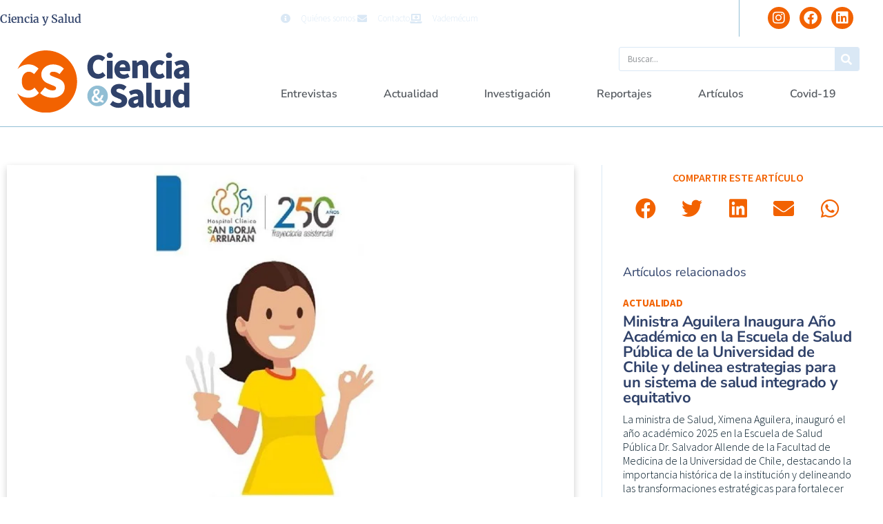

--- FILE ---
content_type: text/html; charset=UTF-8
request_url: https://cienciaysalud.cl/2023/02/08/lanzan-campana-de-registro-para-potenciales-donantes-de-celulas-madres-sanguineas/
body_size: 25281
content:
<!doctype html>
<html lang="es">
<head>
	<meta charset="UTF-8">
	<meta name="viewport" content="width=device-width, initial-scale=1">
	<link rel="profile" href="https://gmpg.org/xfn/11">
	<title>Lanzan campaña de registro para potenciales donantes de células madres sanguíneas &#8211; Ciencia y Salud</title>
<meta name='robots' content='max-image-preview:large' />
<link rel="alternate" type="application/rss+xml" title="Ciencia y Salud &raquo; Feed" href="https://cienciaysalud.cl/feed/" />
<link rel="alternate" type="application/rss+xml" title="Ciencia y Salud &raquo; Feed de los comentarios" href="https://cienciaysalud.cl/comments/feed/" />
<link rel="alternate" title="oEmbed (JSON)" type="application/json+oembed" href="https://cienciaysalud.cl/wp-json/oembed/1.0/embed?url=https%3A%2F%2Fcienciaysalud.cl%2F2023%2F02%2F08%2Flanzan-campana-de-registro-para-potenciales-donantes-de-celulas-madres-sanguineas%2F" />
<link rel="alternate" title="oEmbed (XML)" type="text/xml+oembed" href="https://cienciaysalud.cl/wp-json/oembed/1.0/embed?url=https%3A%2F%2Fcienciaysalud.cl%2F2023%2F02%2F08%2Flanzan-campana-de-registro-para-potenciales-donantes-de-celulas-madres-sanguineas%2F&#038;format=xml" />
<style id='wp-img-auto-sizes-contain-inline-css'>
img:is([sizes=auto i],[sizes^="auto," i]){contain-intrinsic-size:3000px 1500px}
/*# sourceURL=wp-img-auto-sizes-contain-inline-css */
</style>

<style id='wp-emoji-styles-inline-css'>

	img.wp-smiley, img.emoji {
		display: inline !important;
		border: none !important;
		box-shadow: none !important;
		height: 1em !important;
		width: 1em !important;
		margin: 0 0.07em !important;
		vertical-align: -0.1em !important;
		background: none !important;
		padding: 0 !important;
	}
/*# sourceURL=wp-emoji-styles-inline-css */
</style>
<link rel='stylesheet' id='wp-block-library-css' href='https://cienciaysalud.cl/wp-includes/css/dist/block-library/style.min.css?ver=6.9' media='all' />
<style id='global-styles-inline-css'>
:root{--wp--preset--aspect-ratio--square: 1;--wp--preset--aspect-ratio--4-3: 4/3;--wp--preset--aspect-ratio--3-4: 3/4;--wp--preset--aspect-ratio--3-2: 3/2;--wp--preset--aspect-ratio--2-3: 2/3;--wp--preset--aspect-ratio--16-9: 16/9;--wp--preset--aspect-ratio--9-16: 9/16;--wp--preset--color--black: #000000;--wp--preset--color--cyan-bluish-gray: #abb8c3;--wp--preset--color--white: #ffffff;--wp--preset--color--pale-pink: #f78da7;--wp--preset--color--vivid-red: #cf2e2e;--wp--preset--color--luminous-vivid-orange: #ff6900;--wp--preset--color--luminous-vivid-amber: #fcb900;--wp--preset--color--light-green-cyan: #7bdcb5;--wp--preset--color--vivid-green-cyan: #00d084;--wp--preset--color--pale-cyan-blue: #8ed1fc;--wp--preset--color--vivid-cyan-blue: #0693e3;--wp--preset--color--vivid-purple: #9b51e0;--wp--preset--gradient--vivid-cyan-blue-to-vivid-purple: linear-gradient(135deg,rgb(6,147,227) 0%,rgb(155,81,224) 100%);--wp--preset--gradient--light-green-cyan-to-vivid-green-cyan: linear-gradient(135deg,rgb(122,220,180) 0%,rgb(0,208,130) 100%);--wp--preset--gradient--luminous-vivid-amber-to-luminous-vivid-orange: linear-gradient(135deg,rgb(252,185,0) 0%,rgb(255,105,0) 100%);--wp--preset--gradient--luminous-vivid-orange-to-vivid-red: linear-gradient(135deg,rgb(255,105,0) 0%,rgb(207,46,46) 100%);--wp--preset--gradient--very-light-gray-to-cyan-bluish-gray: linear-gradient(135deg,rgb(238,238,238) 0%,rgb(169,184,195) 100%);--wp--preset--gradient--cool-to-warm-spectrum: linear-gradient(135deg,rgb(74,234,220) 0%,rgb(151,120,209) 20%,rgb(207,42,186) 40%,rgb(238,44,130) 60%,rgb(251,105,98) 80%,rgb(254,248,76) 100%);--wp--preset--gradient--blush-light-purple: linear-gradient(135deg,rgb(255,206,236) 0%,rgb(152,150,240) 100%);--wp--preset--gradient--blush-bordeaux: linear-gradient(135deg,rgb(254,205,165) 0%,rgb(254,45,45) 50%,rgb(107,0,62) 100%);--wp--preset--gradient--luminous-dusk: linear-gradient(135deg,rgb(255,203,112) 0%,rgb(199,81,192) 50%,rgb(65,88,208) 100%);--wp--preset--gradient--pale-ocean: linear-gradient(135deg,rgb(255,245,203) 0%,rgb(182,227,212) 50%,rgb(51,167,181) 100%);--wp--preset--gradient--electric-grass: linear-gradient(135deg,rgb(202,248,128) 0%,rgb(113,206,126) 100%);--wp--preset--gradient--midnight: linear-gradient(135deg,rgb(2,3,129) 0%,rgb(40,116,252) 100%);--wp--preset--font-size--small: 13px;--wp--preset--font-size--medium: 20px;--wp--preset--font-size--large: 36px;--wp--preset--font-size--x-large: 42px;--wp--preset--spacing--20: 0.44rem;--wp--preset--spacing--30: 0.67rem;--wp--preset--spacing--40: 1rem;--wp--preset--spacing--50: 1.5rem;--wp--preset--spacing--60: 2.25rem;--wp--preset--spacing--70: 3.38rem;--wp--preset--spacing--80: 5.06rem;--wp--preset--shadow--natural: 6px 6px 9px rgba(0, 0, 0, 0.2);--wp--preset--shadow--deep: 12px 12px 50px rgba(0, 0, 0, 0.4);--wp--preset--shadow--sharp: 6px 6px 0px rgba(0, 0, 0, 0.2);--wp--preset--shadow--outlined: 6px 6px 0px -3px rgb(255, 255, 255), 6px 6px rgb(0, 0, 0);--wp--preset--shadow--crisp: 6px 6px 0px rgb(0, 0, 0);}:root { --wp--style--global--content-size: 800px;--wp--style--global--wide-size: 1200px; }:where(body) { margin: 0; }.wp-site-blocks > .alignleft { float: left; margin-right: 2em; }.wp-site-blocks > .alignright { float: right; margin-left: 2em; }.wp-site-blocks > .aligncenter { justify-content: center; margin-left: auto; margin-right: auto; }:where(.wp-site-blocks) > * { margin-block-start: 24px; margin-block-end: 0; }:where(.wp-site-blocks) > :first-child { margin-block-start: 0; }:where(.wp-site-blocks) > :last-child { margin-block-end: 0; }:root { --wp--style--block-gap: 24px; }:root :where(.is-layout-flow) > :first-child{margin-block-start: 0;}:root :where(.is-layout-flow) > :last-child{margin-block-end: 0;}:root :where(.is-layout-flow) > *{margin-block-start: 24px;margin-block-end: 0;}:root :where(.is-layout-constrained) > :first-child{margin-block-start: 0;}:root :where(.is-layout-constrained) > :last-child{margin-block-end: 0;}:root :where(.is-layout-constrained) > *{margin-block-start: 24px;margin-block-end: 0;}:root :where(.is-layout-flex){gap: 24px;}:root :where(.is-layout-grid){gap: 24px;}.is-layout-flow > .alignleft{float: left;margin-inline-start: 0;margin-inline-end: 2em;}.is-layout-flow > .alignright{float: right;margin-inline-start: 2em;margin-inline-end: 0;}.is-layout-flow > .aligncenter{margin-left: auto !important;margin-right: auto !important;}.is-layout-constrained > .alignleft{float: left;margin-inline-start: 0;margin-inline-end: 2em;}.is-layout-constrained > .alignright{float: right;margin-inline-start: 2em;margin-inline-end: 0;}.is-layout-constrained > .aligncenter{margin-left: auto !important;margin-right: auto !important;}.is-layout-constrained > :where(:not(.alignleft):not(.alignright):not(.alignfull)){max-width: var(--wp--style--global--content-size);margin-left: auto !important;margin-right: auto !important;}.is-layout-constrained > .alignwide{max-width: var(--wp--style--global--wide-size);}body .is-layout-flex{display: flex;}.is-layout-flex{flex-wrap: wrap;align-items: center;}.is-layout-flex > :is(*, div){margin: 0;}body .is-layout-grid{display: grid;}.is-layout-grid > :is(*, div){margin: 0;}body{padding-top: 0px;padding-right: 0px;padding-bottom: 0px;padding-left: 0px;}a:where(:not(.wp-element-button)){text-decoration: underline;}:root :where(.wp-element-button, .wp-block-button__link){background-color: #32373c;border-width: 0;color: #fff;font-family: inherit;font-size: inherit;font-style: inherit;font-weight: inherit;letter-spacing: inherit;line-height: inherit;padding-top: calc(0.667em + 2px);padding-right: calc(1.333em + 2px);padding-bottom: calc(0.667em + 2px);padding-left: calc(1.333em + 2px);text-decoration: none;text-transform: inherit;}.has-black-color{color: var(--wp--preset--color--black) !important;}.has-cyan-bluish-gray-color{color: var(--wp--preset--color--cyan-bluish-gray) !important;}.has-white-color{color: var(--wp--preset--color--white) !important;}.has-pale-pink-color{color: var(--wp--preset--color--pale-pink) !important;}.has-vivid-red-color{color: var(--wp--preset--color--vivid-red) !important;}.has-luminous-vivid-orange-color{color: var(--wp--preset--color--luminous-vivid-orange) !important;}.has-luminous-vivid-amber-color{color: var(--wp--preset--color--luminous-vivid-amber) !important;}.has-light-green-cyan-color{color: var(--wp--preset--color--light-green-cyan) !important;}.has-vivid-green-cyan-color{color: var(--wp--preset--color--vivid-green-cyan) !important;}.has-pale-cyan-blue-color{color: var(--wp--preset--color--pale-cyan-blue) !important;}.has-vivid-cyan-blue-color{color: var(--wp--preset--color--vivid-cyan-blue) !important;}.has-vivid-purple-color{color: var(--wp--preset--color--vivid-purple) !important;}.has-black-background-color{background-color: var(--wp--preset--color--black) !important;}.has-cyan-bluish-gray-background-color{background-color: var(--wp--preset--color--cyan-bluish-gray) !important;}.has-white-background-color{background-color: var(--wp--preset--color--white) !important;}.has-pale-pink-background-color{background-color: var(--wp--preset--color--pale-pink) !important;}.has-vivid-red-background-color{background-color: var(--wp--preset--color--vivid-red) !important;}.has-luminous-vivid-orange-background-color{background-color: var(--wp--preset--color--luminous-vivid-orange) !important;}.has-luminous-vivid-amber-background-color{background-color: var(--wp--preset--color--luminous-vivid-amber) !important;}.has-light-green-cyan-background-color{background-color: var(--wp--preset--color--light-green-cyan) !important;}.has-vivid-green-cyan-background-color{background-color: var(--wp--preset--color--vivid-green-cyan) !important;}.has-pale-cyan-blue-background-color{background-color: var(--wp--preset--color--pale-cyan-blue) !important;}.has-vivid-cyan-blue-background-color{background-color: var(--wp--preset--color--vivid-cyan-blue) !important;}.has-vivid-purple-background-color{background-color: var(--wp--preset--color--vivid-purple) !important;}.has-black-border-color{border-color: var(--wp--preset--color--black) !important;}.has-cyan-bluish-gray-border-color{border-color: var(--wp--preset--color--cyan-bluish-gray) !important;}.has-white-border-color{border-color: var(--wp--preset--color--white) !important;}.has-pale-pink-border-color{border-color: var(--wp--preset--color--pale-pink) !important;}.has-vivid-red-border-color{border-color: var(--wp--preset--color--vivid-red) !important;}.has-luminous-vivid-orange-border-color{border-color: var(--wp--preset--color--luminous-vivid-orange) !important;}.has-luminous-vivid-amber-border-color{border-color: var(--wp--preset--color--luminous-vivid-amber) !important;}.has-light-green-cyan-border-color{border-color: var(--wp--preset--color--light-green-cyan) !important;}.has-vivid-green-cyan-border-color{border-color: var(--wp--preset--color--vivid-green-cyan) !important;}.has-pale-cyan-blue-border-color{border-color: var(--wp--preset--color--pale-cyan-blue) !important;}.has-vivid-cyan-blue-border-color{border-color: var(--wp--preset--color--vivid-cyan-blue) !important;}.has-vivid-purple-border-color{border-color: var(--wp--preset--color--vivid-purple) !important;}.has-vivid-cyan-blue-to-vivid-purple-gradient-background{background: var(--wp--preset--gradient--vivid-cyan-blue-to-vivid-purple) !important;}.has-light-green-cyan-to-vivid-green-cyan-gradient-background{background: var(--wp--preset--gradient--light-green-cyan-to-vivid-green-cyan) !important;}.has-luminous-vivid-amber-to-luminous-vivid-orange-gradient-background{background: var(--wp--preset--gradient--luminous-vivid-amber-to-luminous-vivid-orange) !important;}.has-luminous-vivid-orange-to-vivid-red-gradient-background{background: var(--wp--preset--gradient--luminous-vivid-orange-to-vivid-red) !important;}.has-very-light-gray-to-cyan-bluish-gray-gradient-background{background: var(--wp--preset--gradient--very-light-gray-to-cyan-bluish-gray) !important;}.has-cool-to-warm-spectrum-gradient-background{background: var(--wp--preset--gradient--cool-to-warm-spectrum) !important;}.has-blush-light-purple-gradient-background{background: var(--wp--preset--gradient--blush-light-purple) !important;}.has-blush-bordeaux-gradient-background{background: var(--wp--preset--gradient--blush-bordeaux) !important;}.has-luminous-dusk-gradient-background{background: var(--wp--preset--gradient--luminous-dusk) !important;}.has-pale-ocean-gradient-background{background: var(--wp--preset--gradient--pale-ocean) !important;}.has-electric-grass-gradient-background{background: var(--wp--preset--gradient--electric-grass) !important;}.has-midnight-gradient-background{background: var(--wp--preset--gradient--midnight) !important;}.has-small-font-size{font-size: var(--wp--preset--font-size--small) !important;}.has-medium-font-size{font-size: var(--wp--preset--font-size--medium) !important;}.has-large-font-size{font-size: var(--wp--preset--font-size--large) !important;}.has-x-large-font-size{font-size: var(--wp--preset--font-size--x-large) !important;}
:root :where(.wp-block-pullquote){font-size: 1.5em;line-height: 1.6;}
/*# sourceURL=global-styles-inline-css */
</style>
<link rel='stylesheet' id='hello-elementor-css' href='https://cienciaysalud.cl/wp-content/themes/hello-elementor/assets/css/reset.css?ver=3.4.6' media='all' />
<link rel='stylesheet' id='hello-elementor-theme-style-css' href='https://cienciaysalud.cl/wp-content/themes/hello-elementor/assets/css/theme.css?ver=3.4.6' media='all' />
<link rel='stylesheet' id='hello-elementor-header-footer-css' href='https://cienciaysalud.cl/wp-content/themes/hello-elementor/assets/css/header-footer.css?ver=3.4.6' media='all' />
<link rel='stylesheet' id='elementor-frontend-css' href='https://cienciaysalud.cl/wp-content/plugins/elementor/assets/css/frontend.min.css?ver=3.34.3' media='all' />
<link rel='stylesheet' id='widget-heading-css' href='https://cienciaysalud.cl/wp-content/plugins/elementor/assets/css/widget-heading.min.css?ver=3.34.3' media='all' />
<link rel='stylesheet' id='widget-icon-list-css' href='https://cienciaysalud.cl/wp-content/plugins/elementor/assets/css/widget-icon-list.min.css?ver=3.34.3' media='all' />
<link rel='stylesheet' id='widget-social-icons-css' href='https://cienciaysalud.cl/wp-content/plugins/elementor/assets/css/widget-social-icons.min.css?ver=3.34.3' media='all' />
<link rel='stylesheet' id='e-apple-webkit-css' href='https://cienciaysalud.cl/wp-content/plugins/elementor/assets/css/conditionals/apple-webkit.min.css?ver=3.34.3' media='all' />
<link rel='stylesheet' id='widget-image-css' href='https://cienciaysalud.cl/wp-content/plugins/elementor/assets/css/widget-image.min.css?ver=3.34.3' media='all' />
<link rel='stylesheet' id='widget-search-form-css' href='https://cienciaysalud.cl/wp-content/plugins/elementor-pro/assets/css/widget-search-form.min.css?ver=3.28.3' media='all' />
<link rel='stylesheet' id='elementor-icons-shared-0-css' href='https://cienciaysalud.cl/wp-content/plugins/elementor/assets/lib/font-awesome/css/fontawesome.min.css?ver=5.15.3' media='all' />
<link rel='stylesheet' id='elementor-icons-fa-solid-css' href='https://cienciaysalud.cl/wp-content/plugins/elementor/assets/lib/font-awesome/css/solid.min.css?ver=5.15.3' media='all' />
<link rel='stylesheet' id='widget-nav-menu-css' href='https://cienciaysalud.cl/wp-content/plugins/elementor-pro/assets/css/widget-nav-menu.min.css?ver=3.28.3' media='all' />
<link rel='stylesheet' id='widget-posts-css' href='https://cienciaysalud.cl/wp-content/plugins/elementor-pro/assets/css/widget-posts.min.css?ver=3.28.3' media='all' />
<link rel='stylesheet' id='widget-post-info-css' href='https://cienciaysalud.cl/wp-content/plugins/elementor-pro/assets/css/widget-post-info.min.css?ver=3.28.3' media='all' />
<link rel='stylesheet' id='elementor-icons-fa-regular-css' href='https://cienciaysalud.cl/wp-content/plugins/elementor/assets/lib/font-awesome/css/regular.min.css?ver=5.15.3' media='all' />
<link rel='stylesheet' id='widget-divider-css' href='https://cienciaysalud.cl/wp-content/plugins/elementor/assets/css/widget-divider.min.css?ver=3.34.3' media='all' />
<link rel='stylesheet' id='widget-share-buttons-css' href='https://cienciaysalud.cl/wp-content/plugins/elementor-pro/assets/css/widget-share-buttons.min.css?ver=3.28.3' media='all' />
<link rel='stylesheet' id='elementor-icons-fa-brands-css' href='https://cienciaysalud.cl/wp-content/plugins/elementor/assets/lib/font-awesome/css/brands.min.css?ver=5.15.3' media='all' />
<link rel='stylesheet' id='elementor-icons-css' href='https://cienciaysalud.cl/wp-content/plugins/elementor/assets/lib/eicons/css/elementor-icons.min.css?ver=5.46.0' media='all' />
<link rel='stylesheet' id='elementor-post-84094-css' href='https://cienciaysalud.cl/wp-content/uploads/elementor/css/post-84094.css?ver=1769640538' media='all' />
<link rel='stylesheet' id='elementor-post-84130-css' href='https://cienciaysalud.cl/wp-content/uploads/elementor/css/post-84130.css?ver=1769640345' media='all' />
<link rel='stylesheet' id='elementor-post-84128-css' href='https://cienciaysalud.cl/wp-content/uploads/elementor/css/post-84128.css?ver=1769640345' media='all' />
<link rel='stylesheet' id='elementor-post-84124-css' href='https://cienciaysalud.cl/wp-content/uploads/elementor/css/post-84124.css?ver=1769640345' media='all' />
<link rel='stylesheet' id='ecs-styles-css' href='https://cienciaysalud.cl/wp-content/plugins/ele-custom-skin/assets/css/ecs-style.css?ver=3.1.9' media='all' />
<link rel='stylesheet' id='elementor-post-4237-css' href='https://cienciaysalud.cl/wp-content/uploads/elementor/css/post-4237.css?ver=1650974887' media='all' />
<link rel='stylesheet' id='elementor-post-4326-css' href='https://cienciaysalud.cl/wp-content/uploads/elementor/css/post-4326.css?ver=1650974855' media='all' />
<link rel='stylesheet' id='elementor-post-4352-css' href='https://cienciaysalud.cl/wp-content/uploads/elementor/css/post-4352.css?ver=1619476050' media='all' />
<link rel='stylesheet' id='elementor-post-4386-css' href='https://cienciaysalud.cl/wp-content/uploads/elementor/css/post-4386.css?ver=1627218991' media='all' />
<link rel='stylesheet' id='elementor-post-77619-css' href='https://cienciaysalud.cl/wp-content/uploads/elementor/css/post-77619.css?ver=1647953726' media='all' />
<link rel='stylesheet' id='elementor-gf-local-nunitosans-css' href='https://cienciaysalud.cl/wp-content/uploads/elementor/google-fonts/css/nunitosans.css?ver=1742289702' media='all' />
<link rel='stylesheet' id='elementor-gf-local-nunito-css' href='https://cienciaysalud.cl/wp-content/uploads/elementor/google-fonts/css/nunito.css?ver=1742289724' media='all' />
<link rel='stylesheet' id='elementor-gf-local-sourcesanspro-css' href='https://cienciaysalud.cl/wp-content/uploads/elementor/google-fonts/css/sourcesanspro.css?ver=1742289747' media='all' />
<link rel='stylesheet' id='elementor-gf-local-merriweather-css' href='https://cienciaysalud.cl/wp-content/uploads/elementor/google-fonts/css/merriweather.css?ver=1742289766' media='all' />
<script src="https://cienciaysalud.cl/wp-includes/js/jquery/jquery.min.js?ver=3.7.1" id="jquery-core-js"></script>
<script src="https://cienciaysalud.cl/wp-includes/js/jquery/jquery-migrate.min.js?ver=3.4.1" id="jquery-migrate-js"></script>
<script id="ecs_ajax_load-js-extra">
var ecs_ajax_params = {"ajaxurl":"https://cienciaysalud.cl/wp-admin/admin-ajax.php","posts":"{\"page\":0,\"year\":2023,\"monthnum\":2,\"day\":8,\"name\":\"lanzan-campana-de-registro-para-potenciales-donantes-de-celulas-madres-sanguineas\",\"error\":\"\",\"m\":\"\",\"p\":0,\"post_parent\":\"\",\"subpost\":\"\",\"subpost_id\":\"\",\"attachment\":\"\",\"attachment_id\":0,\"pagename\":\"\",\"page_id\":0,\"second\":\"\",\"minute\":\"\",\"hour\":\"\",\"w\":0,\"category_name\":\"\",\"tag\":\"\",\"cat\":\"\",\"tag_id\":\"\",\"author\":\"\",\"author_name\":\"\",\"feed\":\"\",\"tb\":\"\",\"paged\":0,\"meta_key\":\"\",\"meta_value\":\"\",\"preview\":\"\",\"s\":\"\",\"sentence\":\"\",\"title\":\"\",\"fields\":\"all\",\"menu_order\":\"\",\"embed\":\"\",\"category__in\":[],\"category__not_in\":[],\"category__and\":[],\"post__in\":[],\"post__not_in\":[],\"post_name__in\":[],\"tag__in\":[],\"tag__not_in\":[],\"tag__and\":[],\"tag_slug__in\":[],\"tag_slug__and\":[],\"post_parent__in\":[],\"post_parent__not_in\":[],\"author__in\":[],\"author__not_in\":[],\"search_columns\":[],\"ignore_sticky_posts\":false,\"suppress_filters\":false,\"cache_results\":true,\"update_post_term_cache\":true,\"update_menu_item_cache\":false,\"lazy_load_term_meta\":true,\"update_post_meta_cache\":true,\"post_type\":\"\",\"posts_per_page\":16,\"nopaging\":false,\"comments_per_page\":\"50\",\"no_found_rows\":false,\"order\":\"DESC\"}"};
//# sourceURL=ecs_ajax_load-js-extra
</script>
<script src="https://cienciaysalud.cl/wp-content/plugins/ele-custom-skin/assets/js/ecs_ajax_pagination.js?ver=3.1.9" id="ecs_ajax_load-js"></script>
<script src="https://cienciaysalud.cl/wp-content/plugins/ele-custom-skin/assets/js/ecs.js?ver=3.1.9" id="ecs-script-js"></script>
<link rel="https://api.w.org/" href="https://cienciaysalud.cl/wp-json/" /><link rel="alternate" title="JSON" type="application/json" href="https://cienciaysalud.cl/wp-json/wp/v2/posts/86649" /><link rel="EditURI" type="application/rsd+xml" title="RSD" href="https://cienciaysalud.cl/xmlrpc.php?rsd" />
<meta name="generator" content="WordPress 6.9" />
<link rel="canonical" href="https://cienciaysalud.cl/2023/02/08/lanzan-campana-de-registro-para-potenciales-donantes-de-celulas-madres-sanguineas/" />
<link rel='shortlink' href='https://cienciaysalud.cl/?p=86649' />
<meta name="description" content="El Hospital Clínico San Borja Arriarán junto a la fundación DKMS realizarán la inscripción el miércoles 15 de febrero, con el fin de encontrar “hermanos de sangre” y así crear una base de datos para futuros trasplantes de pacientes pediátricos con este tipo de cáncer.">
<meta name="generator" content="Elementor 3.34.3; settings: css_print_method-external, google_font-enabled, font_display-auto">
<!-- Google Tag Manager -->
<script>(function(w,d,s,l,i){w[l]=w[l]||[];w[l].push({'gtm.start':
new Date().getTime(),event:'gtm.js'});var f=d.getElementsByTagName(s)[0],
j=d.createElement(s),dl=l!='dataLayer'?'&l='+l:'';j.async=true;j.src=
'https://www.googletagmanager.com/gtm.js?id='+i+dl;f.parentNode.insertBefore(j,f);
})(window,document,'script','dataLayer','GTM-KHFF3R9');</script>
<!-- End Google Tag Manager -->
			<style>
				.e-con.e-parent:nth-of-type(n+4):not(.e-lazyloaded):not(.e-no-lazyload),
				.e-con.e-parent:nth-of-type(n+4):not(.e-lazyloaded):not(.e-no-lazyload) * {
					background-image: none !important;
				}
				@media screen and (max-height: 1024px) {
					.e-con.e-parent:nth-of-type(n+3):not(.e-lazyloaded):not(.e-no-lazyload),
					.e-con.e-parent:nth-of-type(n+3):not(.e-lazyloaded):not(.e-no-lazyload) * {
						background-image: none !important;
					}
				}
				@media screen and (max-height: 640px) {
					.e-con.e-parent:nth-of-type(n+2):not(.e-lazyloaded):not(.e-no-lazyload),
					.e-con.e-parent:nth-of-type(n+2):not(.e-lazyloaded):not(.e-no-lazyload) * {
						background-image: none !important;
					}
				}
			</style>
			<link rel="icon" href="https://cienciaysalud.cl/wp-content/uploads/2020/07/cropped-favicon-1-32x32.png" sizes="32x32" />
<link rel="icon" href="https://cienciaysalud.cl/wp-content/uploads/2020/07/cropped-favicon-1-192x192.png" sizes="192x192" />
<link rel="apple-touch-icon" href="https://cienciaysalud.cl/wp-content/uploads/2020/07/cropped-favicon-1-180x180.png" />
<meta name="msapplication-TileImage" content="https://cienciaysalud.cl/wp-content/uploads/2020/07/cropped-favicon-1-270x270.png" />
</head>
<body class="wp-singular post-template-default single single-post postid-86649 single-format-standard wp-embed-responsive wp-theme-hello-elementor hello-elementor-default elementor-default elementor-kit-84094 elementor-page-84124">

<!-- Google Tag Manager (noscript) -->
<noscript><iframe src="https://www.googletagmanager.com/ns.html?id=GTM-KHFF3R9"
height="0" width="0" style="display:none;visibility:hidden"></iframe></noscript>
<!-- End Google Tag Manager (noscript) -->

<a class="skip-link screen-reader-text" href="#content">Ir al contenido</a>

		<div data-elementor-type="header" data-elementor-id="84130" class="elementor elementor-84130 elementor-location-header" data-elementor-post-type="elementor_library">
					<section class="elementor-section elementor-top-section elementor-element elementor-element-70f5a9da elementor-section-boxed elementor-section-height-default elementor-section-height-default" data-id="70f5a9da" data-element_type="section">
							<div class="elementor-background-overlay"></div>
							<div class="elementor-container elementor-column-gap-default">
					<div class="elementor-column elementor-col-100 elementor-top-column elementor-element elementor-element-8d3b885" data-id="8d3b885" data-element_type="column">
			<div class="elementor-widget-wrap elementor-element-populated">
						<section class="elementor-section elementor-inner-section elementor-element elementor-element-3b1b7e4b elementor-section-boxed elementor-section-height-default elementor-section-height-default" data-id="3b1b7e4b" data-element_type="section">
						<div class="elementor-container elementor-column-gap-default">
					<div class="elementor-column elementor-col-33 elementor-inner-column elementor-element elementor-element-1bdd8ed7" data-id="1bdd8ed7" data-element_type="column">
			<div class="elementor-widget-wrap elementor-element-populated">
						<div class="elementor-element elementor-element-e65e4e1 elementor-widget elementor-widget-theme-site-title elementor-widget-heading" data-id="e65e4e1" data-element_type="widget" data-widget_type="theme-site-title.default">
				<div class="elementor-widget-container">
					<h1 class="elementor-heading-title elementor-size-default"><a href="https://cienciaysalud.cl">Ciencia y Salud</a></h1>				</div>
				</div>
					</div>
		</div>
				<div class="elementor-column elementor-col-33 elementor-inner-column elementor-element elementor-element-41d58db9 elementor-hidden-phone" data-id="41d58db9" data-element_type="column">
			<div class="elementor-widget-wrap elementor-element-populated">
						<div class="elementor-element elementor-element-4d4fd3d2 elementor-icon-list--layout-inline elementor-align-end elementor-list-item-link-full_width elementor-widget elementor-widget-icon-list" data-id="4d4fd3d2" data-element_type="widget" data-widget_type="icon-list.default">
				<div class="elementor-widget-container">
							<ul class="elementor-icon-list-items elementor-inline-items">
							<li class="elementor-icon-list-item elementor-inline-item">
											<a href="http://tmp-2.local/quienes-somos/">

												<span class="elementor-icon-list-icon">
							<i aria-hidden="true" class="fas fa-info-circle"></i>						</span>
										<span class="elementor-icon-list-text">Quiénes somos</span>
											</a>
									</li>
								<li class="elementor-icon-list-item elementor-inline-item">
											<a href="http://tmp-2.local/contacto/">

												<span class="elementor-icon-list-icon">
							<i aria-hidden="true" class="fas fa-envelope"></i>						</span>
										<span class="elementor-icon-list-text">Contacto</span>
											</a>
									</li>
								<li class="elementor-icon-list-item elementor-inline-item">
											<a href="https://cl.prvademecum.com/index.php" target="_blank">

												<span class="elementor-icon-list-icon">
							<i aria-hidden="true" class="fas fa-laptop-medical"></i>						</span>
										<span class="elementor-icon-list-text">Vademécum</span>
											</a>
									</li>
						</ul>
						</div>
				</div>
					</div>
		</div>
				<div class="elementor-column elementor-col-33 elementor-inner-column elementor-element elementor-element-7a34f9ec" data-id="7a34f9ec" data-element_type="column">
			<div class="elementor-widget-wrap elementor-element-populated">
						<div class="elementor-element elementor-element-95cbea0 elementor-shape-circle e-grid-align-right elementor-grid-0 elementor-widget elementor-widget-social-icons" data-id="95cbea0" data-element_type="widget" data-widget_type="social-icons.default">
				<div class="elementor-widget-container">
							<div class="elementor-social-icons-wrapper elementor-grid" role="list">
							<span class="elementor-grid-item" role="listitem">
					<a class="elementor-icon elementor-social-icon elementor-social-icon-instagram elementor-repeater-item-a0b34c4" href="https://www.instagram.com/cienciaysalud.cl/" target="_blank">
						<span class="elementor-screen-only">Instagram</span>
						<i aria-hidden="true" class="fab fa-instagram"></i>					</a>
				</span>
							<span class="elementor-grid-item" role="listitem">
					<a class="elementor-icon elementor-social-icon elementor-social-icon-facebook elementor-repeater-item-ed45b29" href="https://www.facebook.com/cienciaysalud.cl" target="_blank">
						<span class="elementor-screen-only">Facebook</span>
						<i aria-hidden="true" class="fab fa-facebook"></i>					</a>
				</span>
							<span class="elementor-grid-item" role="listitem">
					<a class="elementor-icon elementor-social-icon elementor-social-icon-linkedin elementor-repeater-item-379c038" href="https://www.linkedin.com/company/cienciaysalud/" target="_blank">
						<span class="elementor-screen-only">Linkedin</span>
						<i aria-hidden="true" class="fab fa-linkedin"></i>					</a>
				</span>
					</div>
						</div>
				</div>
					</div>
		</div>
					</div>
		</section>
					</div>
		</div>
					</div>
		</section>
				<section class="elementor-section elementor-top-section elementor-element elementor-element-49d98821 elementor-section-full_width elementor-section-height-default elementor-section-height-default" data-id="49d98821" data-element_type="section">
						<div class="elementor-container elementor-column-gap-default">
					<div class="elementor-column elementor-col-100 elementor-top-column elementor-element elementor-element-2c50ac52" data-id="2c50ac52" data-element_type="column">
			<div class="elementor-widget-wrap elementor-element-populated">
						<section class="elementor-section elementor-inner-section elementor-element elementor-element-3beb0666 elementor-section-boxed elementor-section-height-default elementor-section-height-default" data-id="3beb0666" data-element_type="section">
						<div class="elementor-container elementor-column-gap-default">
					<div class="elementor-column elementor-col-50 elementor-inner-column elementor-element elementor-element-3999ce1c" data-id="3999ce1c" data-element_type="column">
			<div class="elementor-widget-wrap elementor-element-populated">
						<div class="elementor-element elementor-element-78e4606e elementor-widget elementor-widget-image" data-id="78e4606e" data-element_type="widget" data-widget_type="image.default">
				<div class="elementor-widget-container">
																<a href="https://cienciaysalud.cl">
							<img src="https://cienciaysalud.cl/wp-content/uploads/2019/05/logo-cys-2021.svg" class="attachment-full size-full wp-image-78674" alt="" />								</a>
															</div>
				</div>
					</div>
		</div>
				<div class="elementor-column elementor-col-50 elementor-inner-column elementor-element elementor-element-7ac1e7d3" data-id="7ac1e7d3" data-element_type="column">
			<div class="elementor-widget-wrap elementor-element-populated">
						<div class="elementor-element elementor-element-7ae7686 elementor-search-form--skin-classic elementor-search-form--button-type-icon elementor-search-form--icon-search elementor-widget elementor-widget-search-form" data-id="7ae7686" data-element_type="widget" data-settings="{&quot;skin&quot;:&quot;classic&quot;}" data-widget_type="search-form.default">
				<div class="elementor-widget-container">
							<search role="search">
			<form class="elementor-search-form" action="https://cienciaysalud.cl" method="get">
												<div class="elementor-search-form__container">
					<label class="elementor-screen-only" for="elementor-search-form-7ae7686">Buscar</label>

					
					<input id="elementor-search-form-7ae7686" placeholder="Buscar..." class="elementor-search-form__input" type="search" name="s" value="">
					
											<button class="elementor-search-form__submit" type="submit" aria-label="Buscar">
															<i aria-hidden="true" class="fas fa-search"></i>													</button>
					
									</div>
			</form>
		</search>
						</div>
				</div>
				<div class="elementor-element elementor-element-3a44918e elementor-nav-menu__align-justify elementor-nav-menu--dropdown-mobile elementor-nav-menu__text-align-aside elementor-nav-menu--toggle elementor-nav-menu--burger elementor-widget elementor-widget-nav-menu" data-id="3a44918e" data-element_type="widget" data-settings="{&quot;submenu_icon&quot;:{&quot;value&quot;:&quot;&lt;i class=\&quot;\&quot;&gt;&lt;\/i&gt;&quot;,&quot;library&quot;:&quot;&quot;},&quot;layout&quot;:&quot;horizontal&quot;,&quot;toggle&quot;:&quot;burger&quot;}" data-widget_type="nav-menu.default">
				<div class="elementor-widget-container">
								<nav aria-label="Menú" class="elementor-nav-menu--main elementor-nav-menu__container elementor-nav-menu--layout-horizontal e--pointer-underline e--animation-fade">
				<ul id="menu-1-3a44918e" class="elementor-nav-menu"><li class="menu-item menu-item-type-taxonomy menu-item-object-category menu-item-4177"><a href="https://cienciaysalud.cl/secciones/entrevistas/" class="elementor-item">Entrevistas</a></li>
<li class="menu-item menu-item-type-taxonomy menu-item-object-category current-post-ancestor current-menu-parent current-post-parent menu-item-3386"><a href="https://cienciaysalud.cl/secciones/actualidad/" class="elementor-item">Actualidad</a></li>
<li class="menu-item menu-item-type-taxonomy menu-item-object-category menu-item-4179"><a href="https://cienciaysalud.cl/secciones/investigacion-publicaciones/" class="elementor-item">Investigación</a></li>
<li class="menu-item menu-item-type-taxonomy menu-item-object-category menu-item-4178"><a href="https://cienciaysalud.cl/secciones/reportajes/" class="elementor-item">Reportajes</a></li>
<li class="menu-item menu-item-type-taxonomy menu-item-object-category menu-item-3385"><a href="https://cienciaysalud.cl/secciones/articulos/" class="elementor-item">Artículos</a></li>
<li class="menu-item menu-item-type-taxonomy menu-item-object-category menu-item-5375"><a href="https://cienciaysalud.cl/secciones/covid-19/" class="elementor-item">Covid-19</a></li>
</ul>			</nav>
					<div class="elementor-menu-toggle" role="button" tabindex="0" aria-label="Alternar menú" aria-expanded="false">
			<i aria-hidden="true" role="presentation" class="elementor-menu-toggle__icon--open eicon-menu-bar"></i><i aria-hidden="true" role="presentation" class="elementor-menu-toggle__icon--close eicon-close"></i>		</div>
					<nav class="elementor-nav-menu--dropdown elementor-nav-menu__container" aria-hidden="true">
				<ul id="menu-2-3a44918e" class="elementor-nav-menu"><li class="menu-item menu-item-type-taxonomy menu-item-object-category menu-item-4177"><a href="https://cienciaysalud.cl/secciones/entrevistas/" class="elementor-item" tabindex="-1">Entrevistas</a></li>
<li class="menu-item menu-item-type-taxonomy menu-item-object-category current-post-ancestor current-menu-parent current-post-parent menu-item-3386"><a href="https://cienciaysalud.cl/secciones/actualidad/" class="elementor-item" tabindex="-1">Actualidad</a></li>
<li class="menu-item menu-item-type-taxonomy menu-item-object-category menu-item-4179"><a href="https://cienciaysalud.cl/secciones/investigacion-publicaciones/" class="elementor-item" tabindex="-1">Investigación</a></li>
<li class="menu-item menu-item-type-taxonomy menu-item-object-category menu-item-4178"><a href="https://cienciaysalud.cl/secciones/reportajes/" class="elementor-item" tabindex="-1">Reportajes</a></li>
<li class="menu-item menu-item-type-taxonomy menu-item-object-category menu-item-3385"><a href="https://cienciaysalud.cl/secciones/articulos/" class="elementor-item" tabindex="-1">Artículos</a></li>
<li class="menu-item menu-item-type-taxonomy menu-item-object-category menu-item-5375"><a href="https://cienciaysalud.cl/secciones/covid-19/" class="elementor-item" tabindex="-1">Covid-19</a></li>
</ul>			</nav>
						</div>
				</div>
					</div>
		</div>
					</div>
		</section>
					</div>
		</div>
					</div>
		</section>
				</div>
				<div data-elementor-type="single" data-elementor-id="84124" class="elementor elementor-84124 elementor-location-single post-86649 post type-post status-publish format-standard has-post-thumbnail hentry category-actualidad" data-elementor-post-type="elementor_library">
					<section class="elementor-section elementor-top-section elementor-element elementor-element-5ac98b84 elementor-section-boxed elementor-section-height-default elementor-section-height-default" data-id="5ac98b84" data-element_type="section">
						<div class="elementor-container elementor-column-gap-default">
					<div class="elementor-column elementor-col-50 elementor-top-column elementor-element elementor-element-3db910cf" data-id="3db910cf" data-element_type="column">
			<div class="elementor-widget-wrap elementor-element-populated">
						<section class="elementor-section elementor-inner-section elementor-element elementor-element-d448a0d elementor-section-boxed elementor-section-height-default elementor-section-height-default" data-id="d448a0d" data-element_type="section">
						<div class="elementor-container elementor-column-gap-default">
					<div class="elementor-column elementor-col-100 elementor-inner-column elementor-element elementor-element-5a849eed" data-id="5a849eed" data-element_type="column">
			<div class="elementor-widget-wrap elementor-element-populated">
						<div class="elementor-element elementor-element-72193a9a elementor-widget elementor-widget-theme-post-featured-image elementor-widget-image" data-id="72193a9a" data-element_type="widget" data-widget_type="theme-post-featured-image.default">
				<div class="elementor-widget-container">
															<img fetchpriority="high" width="800" height="550" src="https://cienciaysalud.cl/wp-content/uploads/2023/02/Proyecto-nuevo-5.jpg" class="attachment-large size-large wp-image-86650" alt="" srcset="https://cienciaysalud.cl/wp-content/uploads/2023/02/Proyecto-nuevo-5.jpg 800w, https://cienciaysalud.cl/wp-content/uploads/2023/02/Proyecto-nuevo-5-300x206.jpg 300w, https://cienciaysalud.cl/wp-content/uploads/2023/02/Proyecto-nuevo-5-768x528.jpg 768w" sizes="(max-width: 800px) 100vw, 800px" />															</div>
				</div>
					</div>
		</div>
					</div>
		</section>
				<div class="elementor-element elementor-element-352e5ddc elementor-align-left elementor-widget elementor-widget-post-info" data-id="352e5ddc" data-element_type="widget" data-widget_type="post-info.default">
				<div class="elementor-widget-container">
							<ul class="elementor-inline-items elementor-icon-list-items elementor-post-info">
								<li class="elementor-icon-list-item elementor-repeater-item-02a5974 elementor-inline-item" itemprop="about">
													<span class="elementor-icon-list-text elementor-post-info__item elementor-post-info__item--type-terms">
										<span class="elementor-post-info__terms-list">
				<a href="https://cienciaysalud.cl/secciones/actualidad/" class="elementor-post-info__terms-list-item">Actualidad</a>				</span>
					</span>
								</li>
				</ul>
						</div>
				</div>
				<div class="elementor-element elementor-element-4d963db0 elementor-widget-divider--view-line elementor-widget elementor-widget-divider" data-id="4d963db0" data-element_type="widget" data-widget_type="divider.default">
				<div class="elementor-widget-container">
							<div class="elementor-divider">
			<span class="elementor-divider-separator">
						</span>
		</div>
						</div>
				</div>
				<div class="elementor-element elementor-element-38abc04e elementor-widget elementor-widget-theme-post-title elementor-page-title elementor-widget-heading" data-id="38abc04e" data-element_type="widget" data-widget_type="theme-post-title.default">
				<div class="elementor-widget-container">
					<h1 class="elementor-heading-title elementor-size-default">Lanzan campaña de registro para potenciales donantes de células madres sanguíneas</h1>				</div>
				</div>
				<div class="elementor-element elementor-element-54719668 elementor-align-left elementor-widget elementor-widget-post-info" data-id="54719668" data-element_type="widget" data-widget_type="post-info.default">
				<div class="elementor-widget-container">
							<ul class="elementor-inline-items elementor-icon-list-items elementor-post-info">
								<li class="elementor-icon-list-item elementor-repeater-item-1055f7a elementor-inline-item" itemprop="author">
													<span class="elementor-icon-list-text elementor-post-info__item elementor-post-info__item--type-author">
										Claudia Osorio					</span>
								</li>
				<li class="elementor-icon-list-item elementor-repeater-item-8e4dc02 elementor-inline-item" itemprop="datePublished">
													<span class="elementor-icon-list-text elementor-post-info__item elementor-post-info__item--type-date">
										<time>8 febrero 2023</time>					</span>
								</li>
				</ul>
						</div>
				</div>
				<div class="elementor-element elementor-element-9078857 elementor-widget elementor-widget-theme-post-content" data-id="9078857" data-element_type="widget" data-widget_type="theme-post-content.default">
				<div class="elementor-widget-container">
					<p>En el contexto del Día Internacional del Cáncer Infantil, que se conmemora cada 15 de febrero, el Hospital Clínico San Borja Arriarán y la fundación DKMS realizarán una campaña de registro de potenciales donantes de células madres sanguíneas.</p>
<p>Georgina Sepúlveda, subdirectora de atención integral al usuario, invitó a la comunidad a participar en esta cruzada, ya que “la finalidad es encontrar a los “hermanos de sangre”. Con su generosa ayuda, un funcionario o funcionaria puede darle la oportunidad de seguir viviendo a un niño o niña”.</p>
<p>La profesional destacó que “la importancia de esta campaña radica en poder lograr muchos posibles donantes para que más personas puedan acceder a un trasplante. Al eventual donante sólo le tomará un par de minutos hacer el test, lo que para la persona con cáncer pueden significar muchos más años de vida”.</p>
<p>Además, añadió que como hospital “tenemos la oportunidad de darle una segunda oportunidad de vida a una persona con cáncer, cuando la única posibilidad de sobrevivir es un trasplante de células madres sanguíneas y ningún miembro de su familia es compatible”.</p>
<p><strong>¿Cómo inscribirse?</strong></p>
<p>Entre las 10:00 y las 15:00 horas del miércoles 15 de febrero se estará realizando esta inscripción de voluntarios(as) en el hall central del hospital San Borja Arriarán.</p>
<p>Para poder registrarse, se debe llenar un formulario de consentimiento y realizar un frotis bucal con 3 cotonitos (uno para la mejilla izquierda, otro para la mejilla derecha y el último para el labio inferior y superior).</p>
<p>Luego de esto, la información es procesada por DKMS para obtener el perfil de histocompatibilidad de cada uno de los voluntarios(as). Tras este registro, los inscritos pasan a formar parte de una lista con la que cuentan centros de trasplante de todo el mundo.</p>
<p>Si llegase a existir una coincidencia con algún paciente (ya sea de Chile o de otro país), DKMS contacta al donante para preguntarle si desea seguir con la donación. En caso de aceptarlo, debe realizarse exámenes médicos para saber si está en buenas condiciones.</p>
<p>En caso de cumplir con todas las condiciones, el donante debe someterse a una donación vía sangre periférica (similar a la donación de plaquetas) o a una donación vía médica ósea.</p>
<p>Información importante antes de registrarse <a href="https://hcsba.cl/sitio/wp-content/uploads/2023/02/WhatsApp-Image-2023-02-07-at-12.28.32.jpeg">en este link.</a></p>
<p><strong>¿Qué es DKMS?</strong></p>
<p>DKMS es una organización internacional, sin fines de lucro, dedicada a la lucha contra el cáncer de sangre y otras enfermedades graves a la sangre, con el propósito de entregar una segunda oportunidad de vida al mayor número posible de pacientes.</p>
<p>También apoyan a pacientes desde el primer día de su diagnóstico, dando al grupo familiar una forma positiva de involucrarse mediante la organización de campañas que pueden mejorar la búsqueda de potenciales donantes y reunir el apoyo de la comunidad.</p>
<p>Actualmente, existen más de 70 enfermedades mortales a la sangre que pueden curarse con un trasplante de células madres sanguíneas, entre ellas la leucemia, aplasia medular y linfoma.</p>
<p>Fuente: Hospital Clínico San Borja Arriarán y DKMS.</p>
				</div>
				</div>
					</div>
		</div>
				<div class="elementor-column elementor-col-50 elementor-top-column elementor-element elementor-element-3150487" data-id="3150487" data-element_type="column">
			<div class="elementor-widget-wrap elementor-element-populated">
						<div class="elementor-element elementor-element-647d8be4 elementor-widget elementor-widget-heading" data-id="647d8be4" data-element_type="widget" data-widget_type="heading.default">
				<div class="elementor-widget-container">
					<div class="elementor-heading-title elementor-size-default">Compartir este artículo</div>				</div>
				</div>
				<div class="elementor-element elementor-element-57de9063 elementor-share-buttons--view-icon elementor-share-buttons--skin-minimal elementor-grid-5 elementor-share-buttons--shape-circle elementor-share-buttons--color-custom elementor-widget elementor-widget-share-buttons" data-id="57de9063" data-element_type="widget" data-widget_type="share-buttons.default">
				<div class="elementor-widget-container">
							<div class="elementor-grid">
								<div class="elementor-grid-item">
						<div
							class="elementor-share-btn elementor-share-btn_facebook"
							role="button"
							tabindex="0"
							aria-label="Compartir en facebook"
						>
															<span class="elementor-share-btn__icon">
								<i class="fab fa-facebook" aria-hidden="true"></i>							</span>
																				</div>
					</div>
									<div class="elementor-grid-item">
						<div
							class="elementor-share-btn elementor-share-btn_twitter"
							role="button"
							tabindex="0"
							aria-label="Compartir en twitter"
						>
															<span class="elementor-share-btn__icon">
								<i class="fab fa-twitter" aria-hidden="true"></i>							</span>
																				</div>
					</div>
									<div class="elementor-grid-item">
						<div
							class="elementor-share-btn elementor-share-btn_linkedin"
							role="button"
							tabindex="0"
							aria-label="Compartir en linkedin"
						>
															<span class="elementor-share-btn__icon">
								<i class="fab fa-linkedin" aria-hidden="true"></i>							</span>
																				</div>
					</div>
									<div class="elementor-grid-item">
						<div
							class="elementor-share-btn elementor-share-btn_email"
							role="button"
							tabindex="0"
							aria-label="Compartir en email"
						>
															<span class="elementor-share-btn__icon">
								<i class="fas fa-envelope" aria-hidden="true"></i>							</span>
																				</div>
					</div>
									<div class="elementor-grid-item">
						<div
							class="elementor-share-btn elementor-share-btn_whatsapp"
							role="button"
							tabindex="0"
							aria-label="Compartir en whatsapp"
						>
															<span class="elementor-share-btn__icon">
								<i class="fab fa-whatsapp" aria-hidden="true"></i>							</span>
																				</div>
					</div>
						</div>
						</div>
				</div>
				<div class="elementor-element elementor-element-40f58452 elementor-widget elementor-widget-heading" data-id="40f58452" data-element_type="widget" data-widget_type="heading.default">
				<div class="elementor-widget-container">
					<h4 class="elementor-heading-title elementor-size-default">Artículos relacionados</h4>				</div>
				</div>
				<div class="elementor-element elementor-element-25705492 elementor-grid-1 elementor-posts--thumbnail-top elementor-grid-tablet-2 elementor-grid-mobile-1 elementor-widget elementor-widget-posts" data-id="25705492" data-element_type="widget" data-settings="{&quot;custom_columns&quot;:&quot;1&quot;,&quot;custom_columns_tablet&quot;:&quot;2&quot;,&quot;custom_columns_mobile&quot;:&quot;1&quot;,&quot;custom_row_gap&quot;:{&quot;unit&quot;:&quot;px&quot;,&quot;size&quot;:35,&quot;sizes&quot;:[]},&quot;custom_row_gap_tablet&quot;:{&quot;unit&quot;:&quot;px&quot;,&quot;size&quot;:&quot;&quot;,&quot;sizes&quot;:[]},&quot;custom_row_gap_mobile&quot;:{&quot;unit&quot;:&quot;px&quot;,&quot;size&quot;:&quot;&quot;,&quot;sizes&quot;:[]}}" data-widget_type="posts.custom">
				<div class="elementor-widget-container">
					      <div class="ecs-posts elementor-posts-container elementor-posts   elementor-grid elementor-posts--skin-custom" data-settings="{&quot;current_page&quot;:1,&quot;max_num_pages&quot;:&quot;5&quot;,&quot;load_method&quot;:&quot;&quot;,&quot;widget_id&quot;:&quot;25705492&quot;,&quot;post_id&quot;:86649,&quot;theme_id&quot;:84124,&quot;change_url&quot;:false,&quot;reinit_js&quot;:false}">
      		<article id="post-90247" class="elementor-post elementor-grid-item ecs-post-loop post-90247 post type-post status-publish format-standard has-post-thumbnail hentry category-actualidad">
				<div data-elementor-type="loop" data-elementor-id="4326" class="elementor elementor-4326 elementor-location-single post-90247 post type-post status-publish format-standard has-post-thumbnail hentry category-actualidad" data-elementor-post-type="elementor_library">
					<section class="elementor-section elementor-top-section elementor-element elementor-element-e063c0f elementor-section-boxed elementor-section-height-default elementor-section-height-default" data-id="e063c0f" data-element_type="section">
						<div class="elementor-container elementor-column-gap-default">
					<div class="elementor-column elementor-col-100 elementor-top-column elementor-element elementor-element-117c03f" data-id="117c03f" data-element_type="column">
			<div class="elementor-widget-wrap elementor-element-populated">
						<div class="elementor-element elementor-element-ae64a7d elementor-widget elementor-widget-post-info" data-id="ae64a7d" data-element_type="widget" data-widget_type="post-info.default">
				<div class="elementor-widget-container">
							<ul class="elementor-inline-items elementor-icon-list-items elementor-post-info">
								<li class="elementor-icon-list-item elementor-repeater-item-87ba813 elementor-inline-item" itemprop="about">
													<span class="elementor-icon-list-text elementor-post-info__item elementor-post-info__item--type-terms">
										<span class="elementor-post-info__terms-list">
				<a href="https://cienciaysalud.cl/secciones/actualidad/" class="elementor-post-info__terms-list-item">Actualidad</a>				</span>
					</span>
								</li>
				</ul>
						</div>
				</div>
				<div class="elementor-element elementor-element-58fd26b elementor-widget elementor-widget-theme-post-title elementor-page-title elementor-widget-heading" data-id="58fd26b" data-element_type="widget" data-widget_type="theme-post-title.default">
				<div class="elementor-widget-container">
					<h3 class="elementor-heading-title elementor-size-default"><a href="https://cienciaysalud.cl/2025/04/25/ministra-aguilera-inaugura-ano-academico-en-la-escuela-de-salud-publica-de-la-universidad-de-chile-y-delinea-estrategias-para-un-sistema-de-salud-integrado-y-equitativo/">Ministra Aguilera Inaugura Año Académico en la Escuela de Salud Pública de la Universidad de Chile y delinea estrategias para un sistema de salud integrado y equitativo</a></h3>				</div>
				</div>
				<div class="elementor-element elementor-element-0d5bb44 elementor-widget elementor-widget-theme-post-excerpt" data-id="0d5bb44" data-element_type="widget" data-widget_type="theme-post-excerpt.default">
				<div class="elementor-widget-container">
					La ministra de Salud, Ximena Aguilera, inauguró el año académico 2025 en la Escuela de Salud Pública Dr. Salvador Allende de la Facultad de Medicina de la Universidad de Chile, destacando la importancia histórica de la institución y delineando las transformaciones estratégicas para fortalecer el sistema de salud chileno. En su discurso, la autoridad reflexionó sobre los 82 años de la Escuela y el centenario del Ministerio de Higiene, Asistencia y Previsión Social, subrayando los logros alcanzados y los desafíos persistentes. 				</div>
				</div>
				<div class="elementor-element elementor-element-cd4bc83 elementor-widget elementor-widget-post-info" data-id="cd4bc83" data-element_type="widget" data-widget_type="post-info.default">
				<div class="elementor-widget-container">
							<ul class="elementor-inline-items elementor-icon-list-items elementor-post-info">
								<li class="elementor-icon-list-item elementor-repeater-item-873136d elementor-inline-item" itemprop="author">
						<a href="https://cienciaysalud.cl/author/cristianjimenezriverosgmail-com/">
														<span class="elementor-icon-list-text elementor-post-info__item elementor-post-info__item--type-author">
										Equipo Ciencia y Salud					</span>
									</a>
				</li>
				<li class="elementor-icon-list-item elementor-repeater-item-3a7b70d elementor-inline-item" itemprop="datePublished">
													<span class="elementor-icon-list-text elementor-post-info__item elementor-post-info__item--type-date">
										<time>25 abril</time>					</span>
								</li>
				</ul>
						</div>
				</div>
				<div class="elementor-element elementor-element-125c66f elementor-widget-divider--view-line elementor-widget elementor-widget-divider" data-id="125c66f" data-element_type="widget" data-widget_type="divider.default">
				<div class="elementor-widget-container">
							<div class="elementor-divider">
			<span class="elementor-divider-separator">
						</span>
		</div>
						</div>
				</div>
					</div>
		</div>
					</div>
		</section>
				</div>
				</article>
				<article id="post-90242" class="elementor-post elementor-grid-item ecs-post-loop post-90242 post type-post status-publish format-standard has-post-thumbnail hentry category-actualidad">
				<div data-elementor-type="loop" data-elementor-id="4326" class="elementor elementor-4326 elementor-location-single post-90242 post type-post status-publish format-standard has-post-thumbnail hentry category-actualidad" data-elementor-post-type="elementor_library">
					<section class="elementor-section elementor-top-section elementor-element elementor-element-e063c0f elementor-section-boxed elementor-section-height-default elementor-section-height-default" data-id="e063c0f" data-element_type="section">
						<div class="elementor-container elementor-column-gap-default">
					<div class="elementor-column elementor-col-100 elementor-top-column elementor-element elementor-element-117c03f" data-id="117c03f" data-element_type="column">
			<div class="elementor-widget-wrap elementor-element-populated">
						<div class="elementor-element elementor-element-ae64a7d elementor-widget elementor-widget-post-info" data-id="ae64a7d" data-element_type="widget" data-widget_type="post-info.default">
				<div class="elementor-widget-container">
							<ul class="elementor-inline-items elementor-icon-list-items elementor-post-info">
								<li class="elementor-icon-list-item elementor-repeater-item-87ba813 elementor-inline-item" itemprop="about">
													<span class="elementor-icon-list-text elementor-post-info__item elementor-post-info__item--type-terms">
										<span class="elementor-post-info__terms-list">
				<a href="https://cienciaysalud.cl/secciones/actualidad/" class="elementor-post-info__terms-list-item">Actualidad</a>				</span>
					</span>
								</li>
				</ul>
						</div>
				</div>
				<div class="elementor-element elementor-element-58fd26b elementor-widget elementor-widget-theme-post-title elementor-page-title elementor-widget-heading" data-id="58fd26b" data-element_type="widget" data-widget_type="theme-post-title.default">
				<div class="elementor-widget-container">
					<h3 class="elementor-heading-title elementor-size-default"><a href="https://cienciaysalud.cl/2025/04/23/chile-avanza-hacia-los-1000-prestadores-de-salud-acreditados-en-2026/">Chile Avanza Hacia los 1000 Prestadores de Salud Acreditados en 2026</a></h3>				</div>
				</div>
				<div class="elementor-element elementor-element-0d5bb44 elementor-widget elementor-widget-theme-post-excerpt" data-id="0d5bb44" data-element_type="widget" data-widget_type="theme-post-excerpt.default">
				<div class="elementor-widget-container">
					De los 811 establecimientos de salud de la red pública que deben acreditarse, hasta ahora, el 94% de los hospitales y el 17% de los CESFAM cuentan con el sello de calidad.				</div>
				</div>
				<div class="elementor-element elementor-element-cd4bc83 elementor-widget elementor-widget-post-info" data-id="cd4bc83" data-element_type="widget" data-widget_type="post-info.default">
				<div class="elementor-widget-container">
							<ul class="elementor-inline-items elementor-icon-list-items elementor-post-info">
								<li class="elementor-icon-list-item elementor-repeater-item-873136d elementor-inline-item" itemprop="author">
						<a href="https://cienciaysalud.cl/author/cristianjimenezriverosgmail-com/">
														<span class="elementor-icon-list-text elementor-post-info__item elementor-post-info__item--type-author">
										Equipo Ciencia y Salud					</span>
									</a>
				</li>
				<li class="elementor-icon-list-item elementor-repeater-item-3a7b70d elementor-inline-item" itemprop="datePublished">
													<span class="elementor-icon-list-text elementor-post-info__item elementor-post-info__item--type-date">
										<time>23 abril</time>					</span>
								</li>
				</ul>
						</div>
				</div>
				<div class="elementor-element elementor-element-125c66f elementor-widget-divider--view-line elementor-widget elementor-widget-divider" data-id="125c66f" data-element_type="widget" data-widget_type="divider.default">
				<div class="elementor-widget-container">
							<div class="elementor-divider">
			<span class="elementor-divider-separator">
						</span>
		</div>
						</div>
				</div>
					</div>
		</div>
					</div>
		</section>
				</div>
				</article>
				<article id="post-90238" class="elementor-post elementor-grid-item ecs-post-loop post-90238 post type-post status-publish format-standard has-post-thumbnail hentry category-investigacion-publicaciones tag-destacadoinvestigacion">
				<div data-elementor-type="loop" data-elementor-id="4326" class="elementor elementor-4326 elementor-location-single post-90238 post type-post status-publish format-standard has-post-thumbnail hentry category-investigacion-publicaciones tag-destacadoinvestigacion" data-elementor-post-type="elementor_library">
					<section class="elementor-section elementor-top-section elementor-element elementor-element-e063c0f elementor-section-boxed elementor-section-height-default elementor-section-height-default" data-id="e063c0f" data-element_type="section">
						<div class="elementor-container elementor-column-gap-default">
					<div class="elementor-column elementor-col-100 elementor-top-column elementor-element elementor-element-117c03f" data-id="117c03f" data-element_type="column">
			<div class="elementor-widget-wrap elementor-element-populated">
						<div class="elementor-element elementor-element-ae64a7d elementor-widget elementor-widget-post-info" data-id="ae64a7d" data-element_type="widget" data-widget_type="post-info.default">
				<div class="elementor-widget-container">
							<ul class="elementor-inline-items elementor-icon-list-items elementor-post-info">
								<li class="elementor-icon-list-item elementor-repeater-item-87ba813 elementor-inline-item" itemprop="about">
													<span class="elementor-icon-list-text elementor-post-info__item elementor-post-info__item--type-terms">
										<span class="elementor-post-info__terms-list">
				<a href="https://cienciaysalud.cl/secciones/investigacion-publicaciones/" class="elementor-post-info__terms-list-item">Investigación - Publicaciones</a>				</span>
					</span>
								</li>
				</ul>
						</div>
				</div>
				<div class="elementor-element elementor-element-58fd26b elementor-widget elementor-widget-theme-post-title elementor-page-title elementor-widget-heading" data-id="58fd26b" data-element_type="widget" data-widget_type="theme-post-title.default">
				<div class="elementor-widget-container">
					<h3 class="elementor-heading-title elementor-size-default"><a href="https://cienciaysalud.cl/2025/04/23/una-revision-global-identifica-los-mejores-tratamientos-para-el-dolor-neuropatico/">Una revisión global identifica los mejores tratamientos para el dolor neuropático</a></h3>				</div>
				</div>
				<div class="elementor-element elementor-element-0d5bb44 elementor-widget elementor-widget-theme-post-excerpt" data-id="0d5bb44" data-element_type="widget" data-widget_type="theme-post-excerpt.default">
				<div class="elementor-widget-container">
					Un importante estudio internacional ha proporcionado la evidencia más completa hasta la fecha sobre los tratamientos para el dolor neuropático, definido como el dolor causado por una enfermedad del sistema nervioso, que afecta hasta el 10% de la población mundial.				</div>
				</div>
				<div class="elementor-element elementor-element-cd4bc83 elementor-widget elementor-widget-post-info" data-id="cd4bc83" data-element_type="widget" data-widget_type="post-info.default">
				<div class="elementor-widget-container">
							<ul class="elementor-inline-items elementor-icon-list-items elementor-post-info">
								<li class="elementor-icon-list-item elementor-repeater-item-873136d elementor-inline-item" itemprop="author">
						<a href="https://cienciaysalud.cl/author/cristianjimenezriverosgmail-com/">
														<span class="elementor-icon-list-text elementor-post-info__item elementor-post-info__item--type-author">
										Equipo Ciencia y Salud					</span>
									</a>
				</li>
				<li class="elementor-icon-list-item elementor-repeater-item-3a7b70d elementor-inline-item" itemprop="datePublished">
													<span class="elementor-icon-list-text elementor-post-info__item elementor-post-info__item--type-date">
										<time>23 abril</time>					</span>
								</li>
				</ul>
						</div>
				</div>
				<div class="elementor-element elementor-element-125c66f elementor-widget-divider--view-line elementor-widget elementor-widget-divider" data-id="125c66f" data-element_type="widget" data-widget_type="divider.default">
				<div class="elementor-widget-container">
							<div class="elementor-divider">
			<span class="elementor-divider-separator">
						</span>
		</div>
						</div>
				</div>
					</div>
		</div>
					</div>
		</section>
				</div>
				</article>
				<article id="post-90233" class="elementor-post elementor-grid-item ecs-post-loop post-90233 post type-post status-publish format-standard has-post-thumbnail hentry category-investigacion-publicaciones tag-destacadotitulares">
				<div data-elementor-type="loop" data-elementor-id="4326" class="elementor elementor-4326 elementor-location-single post-90233 post type-post status-publish format-standard has-post-thumbnail hentry category-investigacion-publicaciones tag-destacadotitulares" data-elementor-post-type="elementor_library">
					<section class="elementor-section elementor-top-section elementor-element elementor-element-e063c0f elementor-section-boxed elementor-section-height-default elementor-section-height-default" data-id="e063c0f" data-element_type="section">
						<div class="elementor-container elementor-column-gap-default">
					<div class="elementor-column elementor-col-100 elementor-top-column elementor-element elementor-element-117c03f" data-id="117c03f" data-element_type="column">
			<div class="elementor-widget-wrap elementor-element-populated">
						<div class="elementor-element elementor-element-ae64a7d elementor-widget elementor-widget-post-info" data-id="ae64a7d" data-element_type="widget" data-widget_type="post-info.default">
				<div class="elementor-widget-container">
							<ul class="elementor-inline-items elementor-icon-list-items elementor-post-info">
								<li class="elementor-icon-list-item elementor-repeater-item-87ba813 elementor-inline-item" itemprop="about">
													<span class="elementor-icon-list-text elementor-post-info__item elementor-post-info__item--type-terms">
										<span class="elementor-post-info__terms-list">
				<a href="https://cienciaysalud.cl/secciones/investigacion-publicaciones/" class="elementor-post-info__terms-list-item">Investigación - Publicaciones</a>				</span>
					</span>
								</li>
				</ul>
						</div>
				</div>
				<div class="elementor-element elementor-element-58fd26b elementor-widget elementor-widget-theme-post-title elementor-page-title elementor-widget-heading" data-id="58fd26b" data-element_type="widget" data-widget_type="theme-post-title.default">
				<div class="elementor-widget-container">
					<h3 class="elementor-heading-title elementor-size-default"><a href="https://cienciaysalud.cl/2025/04/23/un-nuevo-enfoque-de-atencion-de-salud-mental-de-precision-para-la-depresion-aborda-las-necesidades-unicas-de-los-pacientes/">Un nuevo enfoque de atención de salud mental de precisión para la depresión aborda las necesidades únicas de los pacientes</a></h3>				</div>
				</div>
				<div class="elementor-element elementor-element-0d5bb44 elementor-widget elementor-widget-theme-post-excerpt" data-id="0d5bb44" data-element_type="widget" data-widget_type="theme-post-excerpt.default">
				<div class="elementor-widget-container">
					En un estudio multiinstitucional de una década de duración, psicólogos de la Universidad de Alberta (U of A) colaboraron con la Universidad Radboud de los Países Bajos para desarrollar un enfoque de tratamiento preciso para la depresión que ofrece a los pacientes recomendaciones individualizadas basadas en múltiples características, como la edad y el sexo. Sus hallazgos se publicaron en la revista PLOS ONE.				</div>
				</div>
				<div class="elementor-element elementor-element-cd4bc83 elementor-widget elementor-widget-post-info" data-id="cd4bc83" data-element_type="widget" data-widget_type="post-info.default">
				<div class="elementor-widget-container">
							<ul class="elementor-inline-items elementor-icon-list-items elementor-post-info">
								<li class="elementor-icon-list-item elementor-repeater-item-873136d elementor-inline-item" itemprop="author">
						<a href="https://cienciaysalud.cl/author/cristianjimenezriverosgmail-com/">
														<span class="elementor-icon-list-text elementor-post-info__item elementor-post-info__item--type-author">
										Equipo Ciencia y Salud					</span>
									</a>
				</li>
				<li class="elementor-icon-list-item elementor-repeater-item-3a7b70d elementor-inline-item" itemprop="datePublished">
													<span class="elementor-icon-list-text elementor-post-info__item elementor-post-info__item--type-date">
										<time>23 abril</time>					</span>
								</li>
				</ul>
						</div>
				</div>
				<div class="elementor-element elementor-element-125c66f elementor-widget-divider--view-line elementor-widget elementor-widget-divider" data-id="125c66f" data-element_type="widget" data-widget_type="divider.default">
				<div class="elementor-widget-container">
							<div class="elementor-divider">
			<span class="elementor-divider-separator">
						</span>
		</div>
						</div>
				</div>
					</div>
		</div>
					</div>
		</section>
				</div>
				</article>
				</div>
						</div>
				</div>
					</div>
		</div>
					</div>
		</section>
				</div>
				<div data-elementor-type="footer" data-elementor-id="84128" class="elementor elementor-84128 elementor-location-footer" data-elementor-post-type="elementor_library">
					<section class="elementor-section elementor-top-section elementor-element elementor-element-4871f7a6 elementor-section-boxed elementor-section-height-default elementor-section-height-default" data-id="4871f7a6" data-element_type="section" data-settings="{&quot;background_background&quot;:&quot;classic&quot;}">
						<div class="elementor-container elementor-column-gap-default">
					<div class="elementor-column elementor-col-50 elementor-top-column elementor-element elementor-element-50aa2acf" data-id="50aa2acf" data-element_type="column">
			<div class="elementor-widget-wrap elementor-element-populated">
						<div class="elementor-element elementor-element-2c352915 elementor-widget elementor-widget-image" data-id="2c352915" data-element_type="widget" data-widget_type="image.default">
				<div class="elementor-widget-container">
															<img src="https://cienciaysalud.cl/wp-content/uploads/2019/05/logo-cys-w.svg" class="attachment-full size-full wp-image-78675" alt="" />															</div>
				</div>
				<div class="elementor-element elementor-element-6257f474 elementor-widget elementor-widget-text-editor" data-id="6257f474" data-element_type="widget" data-widget_type="text-editor.default">
				<div class="elementor-widget-container">
									<p>Ciencia y Salud es un medio de comunicación en línea e independiente que tiene como objetivo entregar información y análisis para comprender los desafíos que afectan a la ciencia, al sector de la salud y que tienen impacto en la sociedad. Creemos firmemente que una mejor información también es sinónimo de una mejor salud.</p>								</div>
				</div>
				<div class="elementor-element elementor-element-44b4b464 elementor-shape-circle elementor-grid-0 e-grid-align-center elementor-widget elementor-widget-social-icons" data-id="44b4b464" data-element_type="widget" data-widget_type="social-icons.default">
				<div class="elementor-widget-container">
							<div class="elementor-social-icons-wrapper elementor-grid" role="list">
							<span class="elementor-grid-item" role="listitem">
					<a class="elementor-icon elementor-social-icon elementor-social-icon-instagram elementor-repeater-item-a0b34c4" href="https://www.instagram.com/cienciaysalud.cl/" target="_blank">
						<span class="elementor-screen-only">Instagram</span>
						<i aria-hidden="true" class="fab fa-instagram"></i>					</a>
				</span>
							<span class="elementor-grid-item" role="listitem">
					<a class="elementor-icon elementor-social-icon elementor-social-icon-facebook elementor-repeater-item-ed45b29" href="https://www.facebook.com/cienciaysalud.cl" target="_blank">
						<span class="elementor-screen-only">Facebook</span>
						<i aria-hidden="true" class="fab fa-facebook"></i>					</a>
				</span>
							<span class="elementor-grid-item" role="listitem">
					<a class="elementor-icon elementor-social-icon elementor-social-icon-linkedin elementor-repeater-item-379c038" href="https://www.linkedin.com/company/cienciaysalud/" target="_blank">
						<span class="elementor-screen-only">Linkedin</span>
						<i aria-hidden="true" class="fab fa-linkedin"></i>					</a>
				</span>
					</div>
						</div>
				</div>
				<div class="elementor-element elementor-element-744c6c2c elementor-widget elementor-widget-text-editor" data-id="744c6c2c" data-element_type="widget" data-widget_type="text-editor.default">
				<div class="elementor-widget-container">
									<p><strong>©2024 Ciencia y Salud</strong></p>								</div>
				</div>
				<div class="elementor-element elementor-element-13836c68 elementor-widget elementor-widget-heading" data-id="13836c68" data-element_type="widget" data-widget_type="heading.default">
				<div class="elementor-widget-container">
					<p class="elementor-heading-title elementor-size-default"><a href="http://tmp-2.local/terminos-y-condiciones-de-uso/">Términos y condiciones de uso</a></p>				</div>
				</div>
				<div class="elementor-element elementor-element-71f3e078 elementor-widget elementor-widget-heading" data-id="71f3e078" data-element_type="widget" data-widget_type="heading.default">
				<div class="elementor-widget-container">
					<p class="elementor-heading-title elementor-size-default"><a href="http://tmp-2.local/politicas-editoriales/">Políticas Editoriales</a></p>				</div>
				</div>
					</div>
		</div>
				<div class="elementor-column elementor-col-50 elementor-top-column elementor-element elementor-element-24c9018" data-id="24c9018" data-element_type="column">
			<div class="elementor-widget-wrap elementor-element-populated">
						<section class="elementor-section elementor-inner-section elementor-element elementor-element-629627a8 elementor-section-boxed elementor-section-height-default elementor-section-height-default" data-id="629627a8" data-element_type="section">
						<div class="elementor-container elementor-column-gap-default">
					<div class="elementor-column elementor-col-20 elementor-inner-column elementor-element elementor-element-36fb0e" data-id="36fb0e" data-element_type="column">
			<div class="elementor-widget-wrap elementor-element-populated">
						<div class="elementor-element elementor-element-53589d3c elementor-widget elementor-widget-heading" data-id="53589d3c" data-element_type="widget" data-widget_type="heading.default">
				<div class="elementor-widget-container">
					<h5 class="elementor-heading-title elementor-size-default"><a href="http://tmp-2.local/secciones/entrevistas/">Entrevistas</a></h5>				</div>
				</div>
				<div class="elementor-element elementor-element-44e10eb8 elementor-grid-1 elementor-posts--thumbnail-none elementor-grid-tablet-2 elementor-grid-mobile-1 elementor-widget elementor-widget-posts" data-id="44e10eb8" data-element_type="widget" data-settings="{&quot;classic_columns&quot;:&quot;1&quot;,&quot;classic_row_gap&quot;:{&quot;unit&quot;:&quot;px&quot;,&quot;size&quot;:5,&quot;sizes&quot;:[]},&quot;classic_columns_tablet&quot;:&quot;2&quot;,&quot;classic_columns_mobile&quot;:&quot;1&quot;,&quot;classic_row_gap_tablet&quot;:{&quot;unit&quot;:&quot;px&quot;,&quot;size&quot;:&quot;&quot;,&quot;sizes&quot;:[]},&quot;classic_row_gap_mobile&quot;:{&quot;unit&quot;:&quot;px&quot;,&quot;size&quot;:&quot;&quot;,&quot;sizes&quot;:[]}}" data-widget_type="posts.classic">
				<div class="elementor-widget-container">
							<div class="elementor-posts-container elementor-posts elementor-posts--skin-classic elementor-grid">
				<article class="elementor-post elementor-grid-item post-90170 post type-post status-publish format-standard has-post-thumbnail hentry category-entrevistas tag-destacadoentrevista">
				<div class="elementor-post__text">
				<div class="elementor-post__title">
			<a href="https://cienciaysalud.cl/2025/04/21/gonzalo-jorquera-academico-inta-uchile-hay-alimentos-que-inflaman-el-sistema-digestivo-especialmente-si-se-consumen-en-exceso-y-de-forma-sostenida/" >
				Gonzalo Jorquera, académico INTA Uchile:  «Hay alimentos que inflaman el sistema digestivo, especialmente si se consumen en exceso y de forma sostenida»			</a>
		</div>
				</div>
				</article>
				<article class="elementor-post elementor-grid-item post-89996 post type-post status-publish format-standard has-post-thumbnail hentry category-entrevistas tag-destacadoentrevista">
				<div class="elementor-post__text">
				<div class="elementor-post__title">
			<a href="https://cienciaysalud.cl/2025/04/09/opinion-dia-mundial-de-la-salud-hay-que-redirigir-las-prioridades-a-la-prevencion-y-correccion-de-habitos/" >
				Opinión: Día Mundial de la Salud: hay que redirigir las prioridades a la prevención y corrección de hábitos			</a>
		</div>
				</div>
				</article>
				<article class="elementor-post elementor-grid-item post-89894 post type-post status-publish format-standard has-post-thumbnail hentry category-entrevistas">
				<div class="elementor-post__text">
				<div class="elementor-post__title">
			<a href="https://cienciaysalud.cl/2025/03/17/con-machine-learning-buscan-personalizar-terapia-inmunosupresora-de-ninos-trasplantados-de-rinon/" >
				Con Machine Learning buscan personalizar terapia inmunosupresora de niños trasplantados de riñón			</a>
		</div>
				</div>
				</article>
				</div>
		
						</div>
				</div>
					</div>
		</div>
				<div class="elementor-column elementor-col-20 elementor-inner-column elementor-element elementor-element-9666406" data-id="9666406" data-element_type="column">
			<div class="elementor-widget-wrap elementor-element-populated">
						<div class="elementor-element elementor-element-516cb47f elementor-widget elementor-widget-heading" data-id="516cb47f" data-element_type="widget" data-widget_type="heading.default">
				<div class="elementor-widget-container">
					<h5 class="elementor-heading-title elementor-size-default"><a href="http://tmp-2.local/secciones/actualidad/">Actualidad</a></h5>				</div>
				</div>
				<div class="elementor-element elementor-element-7eb01aef elementor-grid-1 elementor-posts--thumbnail-none elementor-grid-tablet-2 elementor-grid-mobile-1 elementor-widget elementor-widget-posts" data-id="7eb01aef" data-element_type="widget" data-settings="{&quot;classic_columns&quot;:&quot;1&quot;,&quot;classic_row_gap&quot;:{&quot;unit&quot;:&quot;px&quot;,&quot;size&quot;:5,&quot;sizes&quot;:[]},&quot;classic_columns_tablet&quot;:&quot;2&quot;,&quot;classic_columns_mobile&quot;:&quot;1&quot;,&quot;classic_row_gap_tablet&quot;:{&quot;unit&quot;:&quot;px&quot;,&quot;size&quot;:&quot;&quot;,&quot;sizes&quot;:[]},&quot;classic_row_gap_mobile&quot;:{&quot;unit&quot;:&quot;px&quot;,&quot;size&quot;:&quot;&quot;,&quot;sizes&quot;:[]}}" data-widget_type="posts.classic">
				<div class="elementor-widget-container">
							<div class="elementor-posts-container elementor-posts elementor-posts--skin-classic elementor-grid">
				<article class="elementor-post elementor-grid-item post-90247 post type-post status-publish format-standard has-post-thumbnail hentry category-actualidad">
				<div class="elementor-post__text">
				<div class="elementor-post__title">
			<a href="https://cienciaysalud.cl/2025/04/25/ministra-aguilera-inaugura-ano-academico-en-la-escuela-de-salud-publica-de-la-universidad-de-chile-y-delinea-estrategias-para-un-sistema-de-salud-integrado-y-equitativo/" >
				Ministra Aguilera Inaugura Año Académico en la Escuela de Salud Pública de la Universidad de Chile y delinea estrategias para un sistema de salud integrado y equitativo			</a>
		</div>
				</div>
				</article>
				<article class="elementor-post elementor-grid-item post-90242 post type-post status-publish format-standard has-post-thumbnail hentry category-actualidad">
				<div class="elementor-post__text">
				<div class="elementor-post__title">
			<a href="https://cienciaysalud.cl/2025/04/23/chile-avanza-hacia-los-1000-prestadores-de-salud-acreditados-en-2026/" >
				Chile Avanza Hacia los 1000 Prestadores de Salud Acreditados en 2026			</a>
		</div>
				</div>
				</article>
				<article class="elementor-post elementor-grid-item post-90224 post type-post status-publish format-standard has-post-thumbnail hentry category-actualidad">
				<div class="elementor-post__text">
				<div class="elementor-post__title">
			<a href="https://cienciaysalud.cl/2025/04/23/salud-bucal-en-chile-el-994-de-los-adultos-mayores-ha-tenido-caries-segun-cifras-del-minsal/" >
				Salud bucal en Chile: el 99,4% de los adultos mayores ha tenido caries, según cifras del Minsal			</a>
		</div>
				</div>
				</article>
				</div>
		
						</div>
				</div>
					</div>
		</div>
				<div class="elementor-column elementor-col-20 elementor-inner-column elementor-element elementor-element-5d0b0264" data-id="5d0b0264" data-element_type="column">
			<div class="elementor-widget-wrap elementor-element-populated">
						<div class="elementor-element elementor-element-73b08b11 elementor-widget elementor-widget-heading" data-id="73b08b11" data-element_type="widget" data-widget_type="heading.default">
				<div class="elementor-widget-container">
					<h5 class="elementor-heading-title elementor-size-default"><a href="http://tmp-2.local/secciones/investigacion-publicaciones/">Investigación</a></h5>				</div>
				</div>
				<div class="elementor-element elementor-element-4f1d6390 elementor-grid-1 elementor-posts--thumbnail-none elementor-grid-tablet-2 elementor-grid-mobile-1 elementor-widget elementor-widget-posts" data-id="4f1d6390" data-element_type="widget" data-settings="{&quot;classic_columns&quot;:&quot;1&quot;,&quot;classic_row_gap&quot;:{&quot;unit&quot;:&quot;px&quot;,&quot;size&quot;:5,&quot;sizes&quot;:[]},&quot;classic_columns_tablet&quot;:&quot;2&quot;,&quot;classic_columns_mobile&quot;:&quot;1&quot;,&quot;classic_row_gap_tablet&quot;:{&quot;unit&quot;:&quot;px&quot;,&quot;size&quot;:&quot;&quot;,&quot;sizes&quot;:[]},&quot;classic_row_gap_mobile&quot;:{&quot;unit&quot;:&quot;px&quot;,&quot;size&quot;:&quot;&quot;,&quot;sizes&quot;:[]}}" data-widget_type="posts.classic">
				<div class="elementor-widget-container">
							<div class="elementor-posts-container elementor-posts elementor-posts--skin-classic elementor-grid">
				<article class="elementor-post elementor-grid-item post-90238 post type-post status-publish format-standard has-post-thumbnail hentry category-investigacion-publicaciones tag-destacadoinvestigacion">
				<div class="elementor-post__text">
				<div class="elementor-post__title">
			<a href="https://cienciaysalud.cl/2025/04/23/una-revision-global-identifica-los-mejores-tratamientos-para-el-dolor-neuropatico/" >
				Una revisión global identifica los mejores tratamientos para el dolor neuropático			</a>
		</div>
				</div>
				</article>
				<article class="elementor-post elementor-grid-item post-90233 post type-post status-publish format-standard has-post-thumbnail hentry category-investigacion-publicaciones tag-destacadotitulares">
				<div class="elementor-post__text">
				<div class="elementor-post__title">
			<a href="https://cienciaysalud.cl/2025/04/23/un-nuevo-enfoque-de-atencion-de-salud-mental-de-precision-para-la-depresion-aborda-las-necesidades-unicas-de-los-pacientes/" >
				Un nuevo enfoque de atención de salud mental de precisión para la depresión aborda las necesidades únicas de los pacientes			</a>
		</div>
				</div>
				</article>
				<article class="elementor-post elementor-grid-item post-90230 post type-post status-publish format-standard has-post-thumbnail hentry category-investigacion-publicaciones">
				<div class="elementor-post__text">
				<div class="elementor-post__title">
			<a href="https://cienciaysalud.cl/2025/04/23/un-algoritmo-detecta-mutaciones-ocultas-en-el-adn-que-podrian-explicar-enfermedades-comunes/" >
				Un algoritmo detecta mutaciones ocultas en el ADN que podrían explicar enfermedades comunes			</a>
		</div>
				</div>
				</article>
				</div>
		
						</div>
				</div>
					</div>
		</div>
				<div class="elementor-column elementor-col-20 elementor-inner-column elementor-element elementor-element-3d5bb1f3" data-id="3d5bb1f3" data-element_type="column">
			<div class="elementor-widget-wrap elementor-element-populated">
						<div class="elementor-element elementor-element-7a5ec9ce elementor-widget elementor-widget-heading" data-id="7a5ec9ce" data-element_type="widget" data-widget_type="heading.default">
				<div class="elementor-widget-container">
					<h5 class="elementor-heading-title elementor-size-default"><a href="http://tmp-2.local/secciones/reportajes/">Reportajes</a></h5>				</div>
				</div>
				<div class="elementor-element elementor-element-449e9b94 elementor-grid-1 elementor-posts--thumbnail-none elementor-grid-tablet-2 elementor-grid-mobile-1 elementor-widget elementor-widget-posts" data-id="449e9b94" data-element_type="widget" data-settings="{&quot;classic_columns&quot;:&quot;1&quot;,&quot;classic_row_gap&quot;:{&quot;unit&quot;:&quot;px&quot;,&quot;size&quot;:5,&quot;sizes&quot;:[]},&quot;classic_columns_tablet&quot;:&quot;2&quot;,&quot;classic_columns_mobile&quot;:&quot;1&quot;,&quot;classic_row_gap_tablet&quot;:{&quot;unit&quot;:&quot;px&quot;,&quot;size&quot;:&quot;&quot;,&quot;sizes&quot;:[]},&quot;classic_row_gap_mobile&quot;:{&quot;unit&quot;:&quot;px&quot;,&quot;size&quot;:&quot;&quot;,&quot;sizes&quot;:[]}}" data-widget_type="posts.classic">
				<div class="elementor-widget-container">
							<div class="elementor-posts-container elementor-posts elementor-posts--skin-classic elementor-grid">
				<article class="elementor-post elementor-grid-item post-90189 post type-post status-publish format-standard has-post-thumbnail hentry category-reportajes tag-destacadoreportajes">
				<div class="elementor-post__text">
				<div class="elementor-post__title">
			<a href="https://cienciaysalud.cl/2025/04/22/resultados-del-indice-de-riesgo-de-obesidad-infantil-comunal-irobic-2024-la-multifactorialidad-de-la-obesidad-infantil-en-chile/" >
				Resultados del Índice de Riesgo de Obesidad Infantil Comunal (IROBIC) 2024: La multifactorialidad de la obesidad infantil en Chile			</a>
		</div>
				</div>
				</article>
				<article class="elementor-post elementor-grid-item post-89999 post type-post status-publish format-standard has-post-thumbnail hentry category-reportajes">
				<div class="elementor-post__text">
				<div class="elementor-post__title">
			<a href="https://cienciaysalud.cl/2025/04/09/la-falta-de-sueno-abre-una-caja-de-pandora-en-el-metabolismo-dana-la-salud-cardiovascular-y-la-memoria/" >
				La falta de sueño abre una caja de pandora en el metabolismo: daña la salud cardiovascular y la memoria			</a>
		</div>
				</div>
				</article>
				<article class="elementor-post elementor-grid-item post-89806 post type-post status-publish format-standard has-post-thumbnail hentry category-reportajes">
				<div class="elementor-post__text">
				<div class="elementor-post__title">
			<a href="https://cienciaysalud.cl/2025/03/07/el-insomnio-y-la-falta-de-sueno-se-relacionan-con-la-hipertension-arterial-en-adolescentes/" >
				El insomnio y la falta de sueño se relacionan con la hipertensión arterial en adolescentes			</a>
		</div>
				</div>
				</article>
				</div>
		
						</div>
				</div>
					</div>
		</div>
				<div class="elementor-column elementor-col-20 elementor-inner-column elementor-element elementor-element-627c352e" data-id="627c352e" data-element_type="column">
			<div class="elementor-widget-wrap elementor-element-populated">
						<div class="elementor-element elementor-element-4883491f elementor-widget elementor-widget-heading" data-id="4883491f" data-element_type="widget" data-widget_type="heading.default">
				<div class="elementor-widget-container">
					<h5 class="elementor-heading-title elementor-size-default"><a href="http://tmp-2.local/secciones/articulos/">Artículos</a></h5>				</div>
				</div>
				<div class="elementor-element elementor-element-162322b4 elementor-grid-1 elementor-posts--thumbnail-none elementor-grid-tablet-2 elementor-grid-mobile-1 elementor-widget elementor-widget-posts" data-id="162322b4" data-element_type="widget" data-settings="{&quot;classic_columns&quot;:&quot;1&quot;,&quot;classic_row_gap&quot;:{&quot;unit&quot;:&quot;px&quot;,&quot;size&quot;:5,&quot;sizes&quot;:[]},&quot;classic_columns_tablet&quot;:&quot;2&quot;,&quot;classic_columns_mobile&quot;:&quot;1&quot;,&quot;classic_row_gap_tablet&quot;:{&quot;unit&quot;:&quot;px&quot;,&quot;size&quot;:&quot;&quot;,&quot;sizes&quot;:[]},&quot;classic_row_gap_mobile&quot;:{&quot;unit&quot;:&quot;px&quot;,&quot;size&quot;:&quot;&quot;,&quot;sizes&quot;:[]}}" data-widget_type="posts.classic">
				<div class="elementor-widget-container">
							<div class="elementor-posts-container elementor-posts elementor-posts--skin-classic elementor-grid">
				<article class="elementor-post elementor-grid-item post-89897 post type-post status-publish format-standard has-post-thumbnail hentry category-articulos">
				<div class="elementor-post__text">
				<div class="elementor-post__title">
			<a href="https://cienciaysalud.cl/2025/03/17/nuevo-avance-contra-el-cancer-de-ovario-identifican-el-origen-del-mas-letal/" >
				Nuevo avance contra el cáncer de ovario: identifican el origen del más letal			</a>
		</div>
				</div>
				</article>
				<article class="elementor-post elementor-grid-item post-89384 post type-post status-publish format-standard has-post-thumbnail hentry category-articulos">
				<div class="elementor-post__text">
				<div class="elementor-post__title">
			<a href="https://cienciaysalud.cl/2025/01/16/departamentos-del-colegio-medico-definen-lineas-de-trabajo-para-2025/" >
				Departamentos del Colegio Médico definen líneas de trabajo para 2025			</a>
		</div>
				</div>
				</article>
				<article class="elementor-post elementor-grid-item post-89204 post type-post status-publish format-standard has-post-thumbnail hentry category-articulos">
				<div class="elementor-post__text">
				<div class="elementor-post__title">
			<a href="https://cienciaysalud.cl/2025/01/02/una-nueva-prueba-evalua-las-habilidades-de-comunicacion-en-el-mundo-real-de-los-medicos-con-inteligencia-artificial/" >
				Una nueva prueba evalúa las habilidades de comunicación en el mundo real de los médicos con inteligencia artificial			</a>
		</div>
				</div>
				</article>
				</div>
		
						</div>
				</div>
					</div>
		</div>
					</div>
		</section>
					</div>
		</div>
					</div>
		</section>
				<footer class="elementor-section elementor-top-section elementor-element elementor-element-27e407e9 elementor-section-height-min-height elementor-section-content-middle elementor-section-boxed elementor-section-height-default elementor-section-items-middle" data-id="27e407e9" data-element_type="section" data-settings="{&quot;background_background&quot;:&quot;classic&quot;}">
						<div class="elementor-container elementor-column-gap-default">
					<div class="elementor-column elementor-col-50 elementor-top-column elementor-element elementor-element-58688b97" data-id="58688b97" data-element_type="column">
			<div class="elementor-widget-wrap">
							</div>
		</div>
				<div class="elementor-column elementor-col-50 elementor-top-column elementor-element elementor-element-aecdffd" data-id="aecdffd" data-element_type="column">
			<div class="elementor-widget-wrap elementor-element-populated">
						<div class="elementor-element elementor-element-216b8d9f elementor-widget elementor-widget-image" data-id="216b8d9f" data-element_type="widget" data-widget_type="image.default">
				<div class="elementor-widget-container">
															<img src="https://cienciaysalud.cl/wp-content/uploads/2019/05/firma-web.svg" class="attachment-full size-full wp-image-78792" alt="" />															</div>
				</div>
					</div>
		</div>
					</div>
		</footer>
				</div>
		
<script type="speculationrules">
{"prefetch":[{"source":"document","where":{"and":[{"href_matches":"/*"},{"not":{"href_matches":["/wp-*.php","/wp-admin/*","/wp-content/uploads/*","/wp-content/*","/wp-content/plugins/*","/wp-content/themes/hello-elementor/*","/*\\?(.+)"]}},{"not":{"selector_matches":"a[rel~=\"nofollow\"]"}},{"not":{"selector_matches":".no-prefetch, .no-prefetch a"}}]},"eagerness":"conservative"}]}
</script>
			<script>
				const lazyloadRunObserver = () => {
					const lazyloadBackgrounds = document.querySelectorAll( `.e-con.e-parent:not(.e-lazyloaded)` );
					const lazyloadBackgroundObserver = new IntersectionObserver( ( entries ) => {
						entries.forEach( ( entry ) => {
							if ( entry.isIntersecting ) {
								let lazyloadBackground = entry.target;
								if( lazyloadBackground ) {
									lazyloadBackground.classList.add( 'e-lazyloaded' );
								}
								lazyloadBackgroundObserver.unobserve( entry.target );
							}
						});
					}, { rootMargin: '200px 0px 200px 0px' } );
					lazyloadBackgrounds.forEach( ( lazyloadBackground ) => {
						lazyloadBackgroundObserver.observe( lazyloadBackground );
					} );
				};
				const events = [
					'DOMContentLoaded',
					'elementor/lazyload/observe',
				];
				events.forEach( ( event ) => {
					document.addEventListener( event, lazyloadRunObserver );
				} );
			</script>
			<script src="https://cienciaysalud.cl/wp-content/plugins/dynamicconditions/Public/js/dynamic-conditions-public.js?ver=1.7.5" id="dynamic-conditions-js"></script>
<script src="https://cienciaysalud.cl/wp-content/plugins/elementor/assets/js/webpack.runtime.min.js?ver=3.34.3" id="elementor-webpack-runtime-js"></script>
<script src="https://cienciaysalud.cl/wp-content/plugins/elementor/assets/js/frontend-modules.min.js?ver=3.34.3" id="elementor-frontend-modules-js"></script>
<script src="https://cienciaysalud.cl/wp-includes/js/jquery/ui/core.min.js?ver=1.13.3" id="jquery-ui-core-js"></script>
<script id="elementor-frontend-js-before">
var elementorFrontendConfig = {"environmentMode":{"edit":false,"wpPreview":false,"isScriptDebug":false},"i18n":{"shareOnFacebook":"Compartir en Facebook","shareOnTwitter":"Compartir en Twitter","pinIt":"Pinear","download":"Descargar","downloadImage":"Descargar imagen","fullscreen":"Pantalla completa","zoom":"Zoom","share":"Compartir","playVideo":"Reproducir v\u00eddeo","previous":"Anterior","next":"Siguiente","close":"Cerrar","a11yCarouselPrevSlideMessage":"Diapositiva anterior","a11yCarouselNextSlideMessage":"Diapositiva siguiente","a11yCarouselFirstSlideMessage":"Esta es la primera diapositiva","a11yCarouselLastSlideMessage":"Esta es la \u00faltima diapositiva","a11yCarouselPaginationBulletMessage":"Ir a la diapositiva"},"is_rtl":false,"breakpoints":{"xs":0,"sm":480,"md":768,"lg":1025,"xl":1440,"xxl":1600},"responsive":{"breakpoints":{"mobile":{"label":"M\u00f3vil vertical","value":767,"default_value":767,"direction":"max","is_enabled":true},"mobile_extra":{"label":"M\u00f3vil horizontal","value":880,"default_value":880,"direction":"max","is_enabled":false},"tablet":{"label":"Tableta vertical","value":1024,"default_value":1024,"direction":"max","is_enabled":true},"tablet_extra":{"label":"Tableta horizontal","value":1200,"default_value":1200,"direction":"max","is_enabled":false},"laptop":{"label":"Port\u00e1til","value":1366,"default_value":1366,"direction":"max","is_enabled":false},"widescreen":{"label":"Pantalla grande","value":2400,"default_value":2400,"direction":"min","is_enabled":false}},
"hasCustomBreakpoints":false},"version":"3.34.3","is_static":false,"experimentalFeatures":{"home_screen":true,"global_classes_should_enforce_capabilities":true,"e_variables":true,"cloud-library":true,"e_opt_in_v4_page":true,"e_interactions":true,"e_editor_one":true,"import-export-customization":true},"urls":{"assets":"https:\/\/cienciaysalud.cl\/wp-content\/plugins\/elementor\/assets\/","ajaxurl":"https:\/\/cienciaysalud.cl\/wp-admin\/admin-ajax.php","uploadUrl":"https:\/\/cienciaysalud.cl\/wp-content\/uploads"},"nonces":{"floatingButtonsClickTracking":"1e5153032a"},"swiperClass":"swiper","settings":{"page":[],"editorPreferences":[]},"kit":{"body_background_background":"classic","viewport_mobile":767,"viewport_tablet":1024,"active_breakpoints":["viewport_mobile","viewport_tablet"],"global_image_lightbox":"yes","lightbox_enable_counter":"yes","lightbox_enable_fullscreen":"yes","lightbox_enable_zoom":"yes","lightbox_enable_share":"yes","lightbox_title_src":"title","lightbox_description_src":"description"},"post":{"id":86649,"title":"Lanzan%20campa%C3%B1a%20de%20registro%20para%20potenciales%20donantes%20de%20c%C3%A9lulas%20madres%20sangu%C3%ADneas%20%E2%80%93%20Ciencia%20y%20Salud","excerpt":"El Hospital Cl\u00ednico San Borja Arriar\u00e1n junto a la fundaci\u00f3n DKMS realizar\u00e1n la inscripci\u00f3n el mi\u00e9rcoles 15 de febrero, con el fin de encontrar \u201chermanos de sangre\u201d y as\u00ed crear una base de datos para futuros trasplantes de pacientes pedi\u00e1tricos con este tipo de c\u00e1ncer.","featuredImage":"https:\/\/cienciaysalud.cl\/wp-content\/uploads\/2023\/02\/Proyecto-nuevo-5.jpg"}};
//# sourceURL=elementor-frontend-js-before
</script>
<script src="https://cienciaysalud.cl/wp-content/plugins/elementor/assets/js/frontend.min.js?ver=3.34.3" id="elementor-frontend-js"></script>
<script src="https://cienciaysalud.cl/wp-content/plugins/elementor-pro/assets/lib/smartmenus/jquery.smartmenus.min.js?ver=1.2.1" id="smartmenus-js"></script>
<script src="https://cienciaysalud.cl/wp-includes/js/imagesloaded.min.js?ver=5.0.0" id="imagesloaded-js"></script>
<script src="https://cienciaysalud.cl/wp-content/plugins/ele-custom-skin-pro/assets/js/ecspro.js?ver=3.2.5" id="ecspro-js"></script>
<script src="https://cienciaysalud.cl/wp-content/plugins/elementor-pro/assets/js/webpack-pro.runtime.min.js?ver=3.28.3" id="elementor-pro-webpack-runtime-js"></script>
<script src="https://cienciaysalud.cl/wp-includes/js/dist/hooks.min.js?ver=dd5603f07f9220ed27f1" id="wp-hooks-js"></script>
<script src="https://cienciaysalud.cl/wp-includes/js/dist/i18n.min.js?ver=c26c3dc7bed366793375" id="wp-i18n-js"></script>
<script id="wp-i18n-js-after">
wp.i18n.setLocaleData( { 'text direction\u0004ltr': [ 'ltr' ] } );
//# sourceURL=wp-i18n-js-after
</script>
<script id="elementor-pro-frontend-js-before">
var ElementorProFrontendConfig = {"ajaxurl":"https:\/\/cienciaysalud.cl\/wp-admin\/admin-ajax.php","nonce":"fc778e572a","urls":{"assets":"https:\/\/cienciaysalud.cl\/wp-content\/plugins\/elementor-pro\/assets\/","rest":"https:\/\/cienciaysalud.cl\/wp-json\/"},"settings":{"lazy_load_background_images":true},"popup":{"hasPopUps":false},"shareButtonsNetworks":{"facebook":{"title":"Facebook","has_counter":true},"twitter":{"title":"Twitter"},"linkedin":{"title":"LinkedIn","has_counter":true},"pinterest":{"title":"Pinterest","has_counter":true},"reddit":{"title":"Reddit","has_counter":true},"vk":{"title":"VK","has_counter":true},"odnoklassniki":{"title":"OK","has_counter":true},"tumblr":{"title":"Tumblr"},"digg":{"title":"Digg"},"skype":{"title":"Skype"},"stumbleupon":{"title":"StumbleUpon","has_counter":true},"mix":{"title":"Mix"},"telegram":{"title":"Telegram"},"pocket":{"title":"Pocket","has_counter":true},"xing":{"title":"XING","has_counter":true},"whatsapp":{"title":"WhatsApp"},"email":{"title":"Email"},"print":{"title":"Print"},"x-twitter":{"title":"X"},"threads":{"title":"Threads"}},
"facebook_sdk":{"lang":"es_ES","app_id":""},"lottie":{"defaultAnimationUrl":"https:\/\/cienciaysalud.cl\/wp-content\/plugins\/elementor-pro\/modules\/lottie\/assets\/animations\/default.json"}};
//# sourceURL=elementor-pro-frontend-js-before
</script>
<script src="https://cienciaysalud.cl/wp-content/plugins/elementor-pro/assets/js/frontend.min.js?ver=3.28.3" id="elementor-pro-frontend-js"></script>
<script src="https://cienciaysalud.cl/wp-content/plugins/elementor-pro/assets/js/elements-handlers.min.js?ver=3.28.3" id="pro-elements-handlers-js"></script>
<script id="wp-emoji-settings" type="application/json">
{"baseUrl":"https://s.w.org/images/core/emoji/17.0.2/72x72/","ext":".png","svgUrl":"https://s.w.org/images/core/emoji/17.0.2/svg/","svgExt":".svg","source":{"concatemoji":"https://cienciaysalud.cl/wp-includes/js/wp-emoji-release.min.js?ver=6.9"}}
</script>
<script type="module">
/*! This file is auto-generated */
const a=JSON.parse(document.getElementById("wp-emoji-settings").textContent),o=(window._wpemojiSettings=a,"wpEmojiSettingsSupports"),s=["flag","emoji"];function i(e){try{var t={supportTests:e,timestamp:(new Date).valueOf()};sessionStorage.setItem(o,JSON.stringify(t))}catch(e){}}function c(e,t,n){e.clearRect(0,0,e.canvas.width,e.canvas.height),e.fillText(t,0,0);t=new Uint32Array(e.getImageData(0,0,e.canvas.width,e.canvas.height).data);e.clearRect(0,0,e.canvas.width,e.canvas.height),e.fillText(n,0,0);const a=new Uint32Array(e.getImageData(0,0,e.canvas.width,e.canvas.height).data);return t.every((e,t)=>e===a[t])}function p(e,t){e.clearRect(0,0,e.canvas.width,e.canvas.height),e.fillText(t,0,0);var n=e.getImageData(16,16,1,1);for(let e=0;e<n.data.length;e++)if(0!==n.data[e])return!1;return!0}function u(e,t,n,a){switch(t){case"flag":return n(e,"\ud83c\udff3\ufe0f\u200d\u26a7\ufe0f","\ud83c\udff3\ufe0f\u200b\u26a7\ufe0f")?!1:!n(e,"\ud83c\udde8\ud83c\uddf6","\ud83c\udde8\u200b\ud83c\uddf6")&&!n(e,"\ud83c\udff4\udb40\udc67\udb40\udc62\udb40\udc65\udb40\udc6e\udb40\udc67\udb40\udc7f","\ud83c\udff4\u200b\udb40\udc67\u200b\udb40\udc62\u200b\udb40\udc65\u200b\udb40\udc6e\u200b\udb40\udc67\u200b\udb40\udc7f");case"emoji":return!a(e,"\ud83e\u1fac8")}return!1}function f(e,t,n,a){let r;const o=(r="undefined"!=typeof WorkerGlobalScope&&self instanceof WorkerGlobalScope?new OffscreenCanvas(300,150):document.createElement("canvas")).getContext("2d",{willReadFrequently:!0}),s=(o.textBaseline="top",o.font="600 32px Arial",{});return e.forEach(e=>{s[e]=t(o,e,n,a)}),s}function r(e){var t=document.createElement("script");t.src=e,t.defer=!0,document.head.appendChild(t)}a.supports={everything:!0,everythingExceptFlag:!0},new Promise(t=>{let n=function(){try{var e=JSON.parse(sessionStorage.getItem(o));if("object"==typeof e&&"number"==typeof e.timestamp&&(new Date).valueOf()<e.timestamp+604800&&"object"==typeof e.supportTests)return e.supportTests}catch(e){}return null}();if(!n){if("undefined"!=typeof Worker&&"undefined"!=typeof OffscreenCanvas&&"undefined"!=typeof URL&&URL.createObjectURL&&"undefined"!=typeof Blob)try{var e="postMessage("+f.toString()+"("+[JSON.stringify(s),u.toString(),c.toString(),p.toString()].join(",")+"));",a=new Blob([e],{type:"text/javascript"});const r=new Worker(URL.createObjectURL(a),{name:"wpTestEmojiSupports"});return void(r.onmessage=e=>{i(n=e.data),r.terminate(),t(n)})}catch(e){}i(n=f(s,u,c,p))}t(n)}).then(e=>{for(const n in e)a.supports[n]=e[n],a.supports.everything=a.supports.everything&&a.supports[n],"flag"!==n&&(a.supports.everythingExceptFlag=a.supports.everythingExceptFlag&&a.supports[n]);var t;a.supports.everythingExceptFlag=a.supports.everythingExceptFlag&&!a.supports.flag,a.supports.everything||((t=a.source||{}).concatemoji?r(t.concatemoji):t.wpemoji&&t.twemoji&&(r(t.twemoji),r(t.wpemoji)))});
//# sourceURL=https://cienciaysalud.cl/wp-includes/js/wp-emoji-loader.min.js
</script>

</body>
</html>


<!-- Page cached by LiteSpeed Cache 7.7 on 2026-01-29 06:37:26 -->

--- FILE ---
content_type: text/css
request_url: https://cienciaysalud.cl/wp-content/uploads/elementor/css/post-84094.css?ver=1769640538
body_size: 341
content:
.elementor-kit-84094{--e-global-color-primary:#30426A;--e-global-color-secondary:#91BED4;--e-global-color-text:#011826;--e-global-color-accent:#F26201;--e-global-color-4d5a448d:#3385A6;--e-global-color-1113563:#79D0F2;--e-global-color-79aa30e4:#54595F;--e-global-color-ce7fcea:#024059;--e-global-color-5b7e7d16:#A7E4F2;--e-global-color-42aaabd6:#000;--e-global-color-a821b5c:#FFA300;--e-global-color-11995a7d:#1771BF;--e-global-color-bcd43cc:#FFF;--e-global-color-4883a4ef:#DAE8F5;--e-global-color-749716c4:#F8FCFF;--e-global-color-2305b375:#525252;--e-global-color-e3cfb71:#F6F6F6;--e-global-typography-primary-font-family:"Nunito Sans";--e-global-typography-primary-font-weight:600;--e-global-typography-secondary-font-family:"Nunito";--e-global-typography-secondary-font-weight:400;--e-global-typography-text-font-family:"Source Sans Pro";--e-global-typography-text-font-weight:400;--e-global-typography-accent-font-family:"Source Sans Pro";--e-global-typography-accent-font-weight:600;background-color:#FFFFFF;}.elementor-kit-84094 e-page-transition{background-color:#FFBC7D;}.elementor-section.elementor-section-boxed > .elementor-container{max-width:1246px;}.e-con{--container-max-width:1246px;}.elementor-widget:not(:last-child){margin-block-end:0px;}.elementor-element{--widgets-spacing:0px 0px;--widgets-spacing-row:0px;--widgets-spacing-column:0px;}{}h1.entry-title{display:var(--page-title-display);}@media(max-width:1024px){.elementor-section.elementor-section-boxed > .elementor-container{max-width:1024px;}.e-con{--container-max-width:1024px;}}@media(max-width:767px){.elementor-section.elementor-section-boxed > .elementor-container{max-width:767px;}.e-con{--container-max-width:767px;}}

--- FILE ---
content_type: text/css
request_url: https://cienciaysalud.cl/wp-content/uploads/elementor/css/post-4326.css?ver=1650974855
body_size: 556
content:
.elementor-4326 .elementor-element.elementor-element-117c03f > .elementor-element-populated{padding:0em 0em 0em 0em;}.elementor-widget-post-info .elementor-icon-list-item:not(:last-child):after{border-color:var( --e-global-color-text );}.elementor-widget-post-info .elementor-icon-list-icon i{color:var( --e-global-color-primary );}.elementor-widget-post-info .elementor-icon-list-icon svg{fill:var( --e-global-color-primary );}.elementor-widget-post-info .elementor-icon-list-text, .elementor-widget-post-info .elementor-icon-list-text a{color:var( --e-global-color-secondary );}.elementor-widget-post-info .elementor-icon-list-item{font-family:var( --e-global-typography-text-font-family ), Sans-serif;font-weight:var( --e-global-typography-text-font-weight );}.elementor-4326 .elementor-element.elementor-element-ae64a7d > .elementor-widget-container{margin:0px 0px 5px 0px;}.elementor-4326 .elementor-element.elementor-element-ae64a7d .elementor-icon-list-icon{width:14px;}.elementor-4326 .elementor-element.elementor-element-ae64a7d .elementor-icon-list-icon i{font-size:14px;}.elementor-4326 .elementor-element.elementor-element-ae64a7d .elementor-icon-list-icon svg{--e-icon-list-icon-size:14px;}.elementor-4326 .elementor-element.elementor-element-ae64a7d .elementor-icon-list-text, .elementor-4326 .elementor-element.elementor-element-ae64a7d .elementor-icon-list-text a{color:#F26201;}.elementor-4326 .elementor-element.elementor-element-ae64a7d .elementor-icon-list-item{font-family:"Source Sans Pro", Sans-serif;font-size:15px;font-weight:700;text-transform:uppercase;letter-spacing:-0.1px;}.elementor-widget-theme-post-title .elementor-heading-title{font-family:var( --e-global-typography-primary-font-family ), Sans-serif;font-weight:var( --e-global-typography-primary-font-weight );color:var( --e-global-color-primary );}.elementor-4326 .elementor-element.elementor-element-58fd26b .elementor-heading-title{font-size:22px;font-weight:bold;letter-spacing:-0.5px;}.elementor-widget-theme-post-excerpt .elementor-widget-container{color:var( --e-global-color-text );font-family:var( --e-global-typography-text-font-family ), Sans-serif;font-weight:var( --e-global-typography-text-font-weight );}.elementor-4326 .elementor-element.elementor-element-0d5bb44 > .elementor-widget-container{margin:10px 0px 0px 0px;}.elementor-4326 .elementor-element.elementor-element-0d5bb44 .elementor-widget-container{font-family:"Source Sans Pro", Sans-serif;font-size:16px;font-weight:300;line-height:1.3em;}.elementor-4326 .elementor-element.elementor-element-cd4bc83 > .elementor-widget-container{padding:10px 0px 3px 0px;}.elementor-4326 .elementor-element.elementor-element-cd4bc83 .elementor-icon-list-item:not(:last-child):after{content:"";border-color:#ddd;}.elementor-4326 .elementor-element.elementor-element-cd4bc83 .elementor-icon-list-items:not(.elementor-inline-items) .elementor-icon-list-item:not(:last-child):after{border-top-style:solid;border-top-width:1px;}.elementor-4326 .elementor-element.elementor-element-cd4bc83 .elementor-icon-list-items.elementor-inline-items .elementor-icon-list-item:not(:last-child):after{border-left-style:solid;}.elementor-4326 .elementor-element.elementor-element-cd4bc83 .elementor-inline-items .elementor-icon-list-item:not(:last-child):after{border-left-width:1px;}.elementor-4326 .elementor-element.elementor-element-cd4bc83 .elementor-icon-list-icon{width:14px;}.elementor-4326 .elementor-element.elementor-element-cd4bc83 .elementor-icon-list-icon i{font-size:14px;}.elementor-4326 .elementor-element.elementor-element-cd4bc83 .elementor-icon-list-icon svg{--e-icon-list-icon-size:14px;}.elementor-4326 .elementor-element.elementor-element-cd4bc83 .elementor-icon-list-text, .elementor-4326 .elementor-element.elementor-element-cd4bc83 .elementor-icon-list-text a{color:#91BED4;}.elementor-4326 .elementor-element.elementor-element-cd4bc83 .elementor-icon-list-item{font-family:"Source Sans Pro", Sans-serif;font-size:13px;font-weight:600;text-transform:uppercase;}.elementor-widget-divider{--divider-color:var( --e-global-color-secondary );}.elementor-widget-divider .elementor-divider__text{color:var( --e-global-color-secondary );font-family:var( --e-global-typography-secondary-font-family ), Sans-serif;font-weight:var( --e-global-typography-secondary-font-weight );}.elementor-widget-divider.elementor-view-stacked .elementor-icon{background-color:var( --e-global-color-secondary );}.elementor-widget-divider.elementor-view-framed .elementor-icon, .elementor-widget-divider.elementor-view-default .elementor-icon{color:var( --e-global-color-secondary );border-color:var( --e-global-color-secondary );}.elementor-widget-divider.elementor-view-framed .elementor-icon, .elementor-widget-divider.elementor-view-default .elementor-icon svg{fill:var( --e-global-color-secondary );}.elementor-4326 .elementor-element.elementor-element-125c66f{--divider-border-style:solid;--divider-color:#DAE8F5;--divider-border-width:1px;}.elementor-4326 .elementor-element.elementor-element-125c66f .elementor-divider-separator{width:100%;}.elementor-4326 .elementor-element.elementor-element-125c66f .elementor-divider{padding-block-start:20px;padding-block-end:20px;}

--- FILE ---
content_type: image/svg+xml
request_url: https://cienciaysalud.cl/wp-content/uploads/2019/05/firma-web.svg
body_size: 3612
content:
<svg xmlns="http://www.w3.org/2000/svg" xmlns:xlink="http://www.w3.org/1999/xlink" width="2388px" height="473px" viewBox="0 0 2388 473"><title>firma-web</title><g id="firma-web" stroke="none" stroke-width="1" fill="none" fill-rule="evenodd"><path d="M66.0601328,416.350254 C123.331149,416.350254 135.522504,399.921827 135.522504,336.75736 C135.522504,273.876142 123.331149,256.881218 70.8799708,256.881218 C56.1369369,256.881218 43.9455819,257.447716 34.5894257,258.580711 L34.5894257,202.780711 C34.5894257,199.664975 33.1718263,198.53198 30.3366275,198.53198 L4.25279825,198.53198 C1.41759942,198.53198 0,199.664975 0,202.780711 L0,405.303553 C0,409.269036 1.98463918,410.685279 5.38687778,411.251777 C29.4860678,415.217259 45.6467012,416.350254 66.0601328,416.350254 Z M66.3436527,386.609137 C57.2710164,386.609137 44.5126217,385.759391 34.5894257,384.343147 L34.5894257,286.622335 L65.493093,286.622335 C97.2473199,286.622335 101.216598,295.969543 101.216598,336.75736 C101.216598,375.279188 98.0978796,386.609137 66.3436527,386.609137 Z M180.734477,414.93401 C183.569676,414.93401 184.987276,413.517766 184.987276,410.685279 L184.987276,301.917766 C184.987276,289.454822 190.090633,286.622335 207.101826,286.622335 L232.902136,286.622335 C236.020855,286.905584 237.721974,285.48934 237.721974,282.373604 L237.721974,265.095431 C237.721974,261.979695 236.020855,260.846701 233.185656,259.996954 C225.530619,257.730964 205.967747,256.881218 198.59623,256.881218 C177.615759,256.881218 150.68137,259.430457 150.68137,293.137056 L150.68137,410.685279 C150.68137,413.517766 152.098969,414.93401 154.934168,414.93401 L180.734477,414.93401 Z M291.723063,416.350254 C315.822253,416.350254 340.772003,414.367513 355.515037,410.118782 C360.561691,408.438173 361.172274,405.649606 361.185435,402.026995 L361.185435,303.33401 C361.185435,272.743147 344.741281,256.881218 294.841782,256.881218 C280.382268,256.881218 265.072194,257.447716 248.061001,260.563452 C245.225802,261.129949 244.091723,261.696447 244.091723,265.095431 L244.091723,282.373604 C244.091723,285.772589 244.942283,286.622335 248.344521,286.622335 L294.841782,286.622335 C317.523373,286.622335 326.879529,293.420305 326.879529,309.282234 L326.879529,324.011168 L285.769146,324.011168 C250.8962,324.011168 231.900368,333.075127 231.900368,369.047716 C231.900368,410.118782 252.03028,416.350254 291.723063,416.350254 Z M294.558262,387.742132 C273.577791,387.742132 265.922754,383.77665 265.922754,367.631472 C265.922754,353.469036 272.727231,348.653807 287.753785,348.653807 L326.879529,348.653807 L326.879529,384.626396 C317.239853,387.175635 301.646259,387.742132 294.558262,387.742132 Z M410.366686,414.93401 C413.201885,414.93401 414.619484,413.517766 414.619484,410.685279 L414.619484,286.622335 L447.224271,286.622335 C473.87514,286.622335 480.396097,288.321827 480.396097,330.24264 L480.396097,410.685279 C480.396097,413.517766 481.813697,414.93401 484.648896,414.93401 L510.165685,414.93401 C513.000884,414.93401 514.702003,413.517766 514.702003,410.685279 L514.702003,324.011168 C514.702003,264.812183 500.242489,256.881218 447.791311,256.881218 C430.496598,256.881218 405.263328,257.164467 384.282857,261.413198 C381.731178,261.979695 380.313579,262.262944 380.313579,265.945178 L380.313579,410.685279 C380.313579,413.517766 381.447658,414.93401 384.282857,414.93401 L410.366686,414.93401 Z M599.03972,416.350254 C619.453152,416.350254 635.613785,415.217259 659.712975,411.251777 C663.115214,410.685279 664.816333,409.269036 664.816333,405.303553 L664.816333,202.780711 C664.816333,199.664975 663.682254,198.53198 660.563535,198.53198 L634.763225,198.53198 C631.928027,198.53198 630.510427,199.664975 630.510427,202.780711 L630.510427,258.580711 C621.154271,257.447716 608.962916,256.881218 594.219882,256.881218 C541.768704,256.881218 529.293829,273.876142 529.293829,336.75736 C529.293829,400.205076 541.768704,416.350254 599.03972,416.350254 Z M598.7562,386.609137 C566.718454,386.609137 563.599735,375.279188 563.599735,336.75736 C563.599735,295.969543 567.852533,286.622335 599.60676,286.622335 L630.510427,286.622335 L630.510427,384.343147 C620.587231,385.759391 607.545317,386.609137 598.7562,386.609137 Z M702.656789,233.088325 C715.982224,233.088325 723.070221,226.007107 723.070221,213.544162 C723.070221,201.081218 715.982224,194 702.656789,194 C689.331355,194 681.959838,201.081218 681.959838,213.544162 C681.959838,226.007107 689.331355,233.088325 702.656789,233.088325 Z M715.415184,414.93401 C718.250383,414.93401 719.667982,413.517766 719.667982,410.685279 L719.667982,262.546193 C719.667982,259.713706 718.250383,258.297462 715.415184,258.297462 L689.614875,258.297462 C686.779676,258.297462 685.362076,259.713706 685.362076,262.546193 L685.362076,410.685279 C685.362076,413.517766 686.779676,414.93401 689.614875,414.93401 L715.415184,414.93401 Z M770.266833,414.93401 C773.102032,414.93401 774.519631,413.517766 774.519631,410.685279 L774.519631,286.622335 L807.124418,286.622335 C833.775287,286.622335 840.296244,288.321827 840.296244,330.24264 L840.296244,410.685279 C840.296244,413.517766 841.713844,414.93401 844.549043,414.93401 L870.065832,414.93401 C872.901031,414.93401 874.60215,413.517766 874.60215,410.685279 L874.60215,324.011168 C874.60215,264.812183 860.142636,256.881218 807.691458,256.881218 C790.396745,256.881218 765.163475,257.164467 744.183004,261.413198 C741.631325,261.979695 740.213726,262.262944 740.213726,265.945178 L740.213726,410.685279 C740.213726,413.517766 741.347805,414.93401 744.183004,414.93401 L770.266833,414.93401 Z M957.522268,473 C1015.0768,473 1024.71648,455.15533 1025,405.870051 L1025,267.64467 C1025,264.245685 1023.01536,262.262944 1019.61312,261.979695 C1005.15361,259.147208 983.889617,256.881218 959.223387,256.881218 C902.235891,256.881218 889.193976,273.026396 889.193976,335.341117 C889.193976,399.35533 901.952371,416.350254 954.403549,416.350254 C967.728984,416.350254 978.502739,415.783756 990.694094,413.801015 L990.694094,415.217259 C990.694094,437.593909 983.889617,444.391878 955.537629,444.391878 L911.308527,444.391878 C908.473328,444.391878 907.055729,445.524873 907.055729,448.640609 L907.055729,465.352284 C907.055729,467.901523 908.473328,469.317766 911.025007,469.884264 C926.335081,472.150254 943.346274,473 957.522268,473 Z M959.790427,386.325888 C928.0362,386.325888 923.783402,376.97868 923.783402,336.474112 C923.783402,297.669036 926.90212,286.622335 958.089308,286.622335 L990.694094,286.622335 L990.694094,384.626396 C980.770898,386.04264 969.146583,386.325888 959.790427,386.325888 Z" id="branding" fill="#B4B4B4" fill-rule="nonzero"></path><path d="M2112.667,413 L1975,413 L1975,275.334 L2112.66667,275.333333 L2112.66667,137.666667 L1975,137.667 L1975,-5.68434189e-14 L2319.16667,-4.68958206e-13 C2357.18227,-4.68958206e-13 2388,30.8177331 2388,68.8333333 L2388,68.8333333 L2388,413 L2250.334,413 L2250.33333,275.333333 L2112.66667,275.333333 L2112.667,413 Z" id="Combined-Shape" fill="#B4B4B4"></path><path d="M1230.73325,416.350254 C1251.14299,416.350254 1267.30069,415.217259 1291.39552,411.251777 C1294.79714,410.685279 1296.49795,409.269036 1296.49795,405.303553 L1296.49795,202.780711 C1296.49795,199.664975 1295.36407,198.53198 1292.24592,198.53198 L1266.45029,198.53198 C1263.6156,198.53198 1262.19826,199.664975 1262.19826,202.780711 L1262.19826,258.580711 C1252.8438,257.447716 1240.65465,256.881218 1225.91429,256.881218 C1173.47261,256.881218 1161,273.876142 1161,336.75736 C1161,400.205076 1173.47261,416.350254 1230.73325,416.350254 Z M1230.44979,386.609137 C1198.41784,386.609137 1195.29969,375.279188 1195.29969,336.75736 C1195.29969,295.969543 1199.55172,286.622335 1231.30019,286.622335 L1262.19826,286.622335 L1262.19826,384.343147 C1252.27686,385.759391 1239.23731,386.609137 1230.44979,386.609137 Z M1334.33155,233.088325 C1347.65457,233.088325 1354.74128,226.007107 1354.74128,213.544162 C1354.74128,201.081218 1347.65457,194 1334.33155,194 C1321.00853,194 1313.63835,201.081218 1313.63835,213.544162 C1313.63835,226.007107 1321.00853,233.088325 1334.33155,233.088325 Z M1347.08763,414.93401 C1349.92232,414.93401 1351.33966,413.517766 1351.33966,410.685279 L1351.33966,262.546193 C1351.33966,259.713706 1349.92232,258.297462 1347.08763,258.297462 L1321.292,258.297462 C1318.45731,258.297462 1317.03997,259.713706 1317.03997,262.546193 L1317.03997,410.685279 C1317.03997,413.517766 1318.45731,414.93401 1321.292,414.93401 L1347.08763,414.93401 Z M1435.37863,473 C1492.92273,473 1502.56066,455.15533 1502.84413,405.870051 L1502.84413,267.64467 C1502.84413,264.245685 1500.85985,262.262944 1497.45823,261.979695 C1483.00134,259.147208 1461.7412,256.881218 1437.07944,256.881218 C1380.10227,256.881218 1367.06271,273.026396 1367.06271,335.341117 C1367.06271,399.35533 1379.8188,416.350254 1432.26047,416.350254 C1445.58349,416.350254 1456.3553,415.783756 1468.54444,413.801015 L1468.54444,415.217259 C1468.54444,437.593909 1461.7412,444.391878 1433.39435,444.391878 L1389.17326,444.391878 C1386.33857,444.391878 1384.92123,445.524873 1384.92123,448.640609 L1384.92123,465.352284 C1384.92123,467.901523 1386.33857,469.317766 1388.88979,469.884264 C1404.19709,472.150254 1421.2052,473 1435.37863,473 Z M1437.64637,386.325888 C1405.8979,386.325888 1401.64587,376.97868 1401.64587,336.474112 C1401.64587,297.669036 1404.76403,286.622335 1435.94556,286.622335 L1468.54444,286.622335 L1468.54444,384.626396 C1458.62304,386.04264 1447.00083,386.325888 1437.64637,386.325888 Z M1540.67773,233.088325 C1554.00075,233.088325 1561.08746,226.007107 1561.08746,213.544162 C1561.08746,201.081218 1554.00075,194 1540.67773,194 C1527.35471,194 1519.98453,201.081218 1519.98453,213.544162 C1519.98453,226.007107 1527.35471,233.088325 1540.67773,233.088325 Z M1553.43381,414.93401 C1556.2685,414.93401 1557.68584,413.517766 1557.68584,410.685279 L1557.68584,262.546193 C1557.68584,259.713706 1556.2685,258.297462 1553.43381,258.297462 L1527.63818,258.297462 C1524.80349,258.297462 1523.38615,259.713706 1523.38615,262.546193 L1523.38615,410.685279 C1523.38615,413.517766 1524.80349,414.93401 1527.63818,414.93401 L1553.43381,414.93401 Z M1632.37035,416.350254 C1636.62238,416.350254 1644.55949,415.783756 1652.49661,414.367513 C1655.3313,413.801015 1656.74864,412.384772 1656.74864,409.269036 L1656.74864,390.574619 C1656.74864,387.742132 1655.3313,386.609137 1651.92968,386.609137 L1639.45706,386.609137 C1625.5671,386.609137 1621.88201,384.059898 1621.88201,371.596954 L1621.88201,285.206091 L1649.9454,285.206091 C1652.78008,285.206091 1654.48089,283.789848 1654.48089,280.674112 L1654.48089,262.829442 C1654.48089,259.996954 1652.78008,258.580711 1649.9454,258.580711 L1621.88201,258.580711 L1621.88201,218.925888 C1621.88201,215.810152 1620.1812,214.11066 1617.06305,214.960406 L1591.26741,221.475127 C1588.7162,222.041624 1587.29885,223.174619 1587.29885,226.007107 L1587.29885,258.580711 L1571.14115,258.580711 C1568.30646,258.580711 1566.60565,259.996954 1566.60565,262.829442 L1566.60565,280.674112 C1566.60565,283.789848 1568.30646,285.206091 1571.14115,285.206091 L1587.29885,285.206091 L1587.29885,381.793909 C1587.29885,415.783756 1610.2598,416.350254 1632.37035,416.350254 Z M1715.84238,416.350254 C1739.9372,416.350254 1764.88243,414.367513 1779.62279,410.118782 C1784.72523,408.419289 1785.29216,405.586802 1785.29216,401.904569 L1785.29216,303.33401 C1785.29216,272.743147 1768.85099,256.881218 1718.96053,256.881218 C1704.50364,256.881218 1689.19634,257.447716 1672.18823,260.563452 C1669.35354,261.129949 1668.21967,261.696447 1668.21967,265.095431 L1668.21967,282.373604 C1668.21967,285.772589 1669.07007,286.622335 1672.4717,286.622335 L1718.96053,286.622335 C1741.63801,286.622335 1750.99247,293.420305 1750.99247,309.282234 L1750.99247,324.011168 L1709.88954,324.011168 C1675.02291,324.011168 1656.03052,333.075127 1656.03052,369.047716 C1656.03052,410.118782 1676.15679,416.350254 1715.84238,416.350254 Z M1718.67706,387.742132 C1697.70039,387.742132 1690.04674,383.77665 1690.04674,367.631472 C1690.04674,353.469036 1696.84999,348.653807 1711.87382,348.653807 L1750.99247,348.653807 L1750.99247,384.626396 C1741.35454,387.175635 1725.76378,387.742132 1718.67706,387.742132 Z M1834.74797,414.93401 C1837.58266,414.93401 1839,413.517766 1839,410.685279 L1839,202.497462 C1839,199.664975 1837.58266,198.248731 1834.74797,198.248731 L1808.95234,198.248731 C1806.11765,198.248731 1804.70031,199.664975 1804.70031,202.497462 L1804.70031,410.685279 C1804.70031,413.517766 1806.11765,414.93401 1808.95234,414.93401 L1834.74797,414.93401 Z" id="digital" fill="#B4B4B4" fill-rule="nonzero"></path></g></svg>